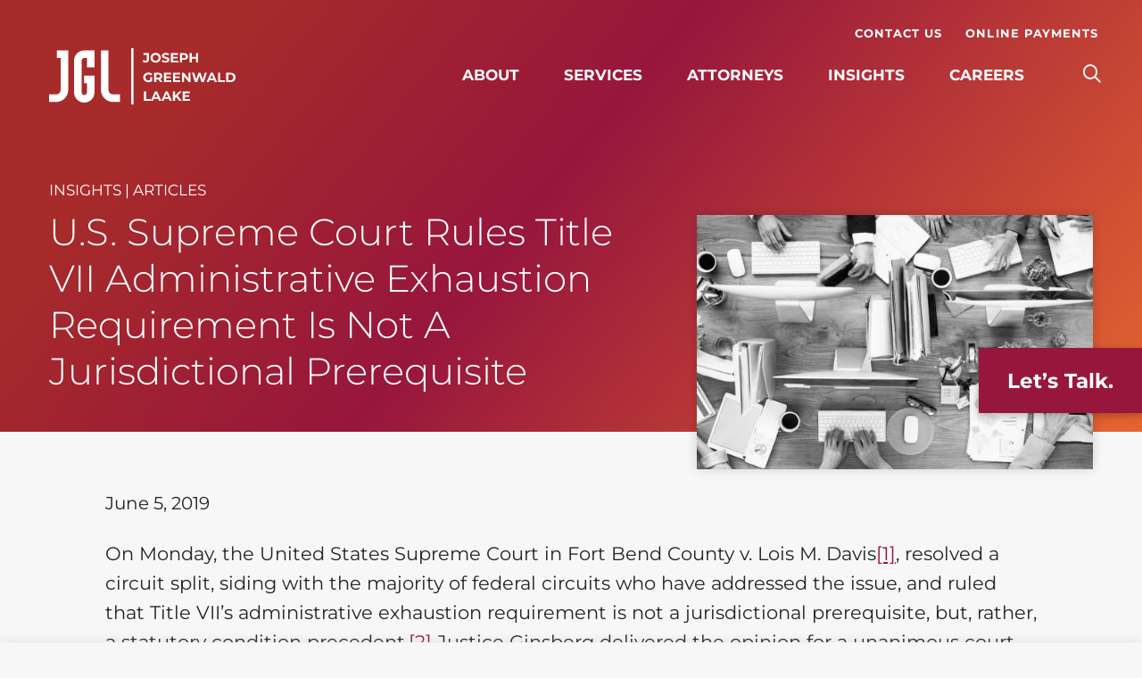

--- FILE ---
content_type: text/html; charset=UTF-8
request_url: https://www.jgllaw.com/articles/administrative-exhaustion-requirement-is-not-jurisdictional-prerequisite/
body_size: 50518
content:
<!DOCTYPE html>
<html lang="en-US">
<head><meta charset="UTF-8"><script>if(navigator.userAgent.match(/MSIE|Internet Explorer/i)||navigator.userAgent.match(/Trident\/7\..*?rv:11/i)){var href=document.location.href;if(!href.match(/[?&]nowprocket/)){if(href.indexOf("?")==-1){if(href.indexOf("#")==-1){document.location.href=href+"?nowprocket=1"}else{document.location.href=href.replace("#","?nowprocket=1#")}}else{if(href.indexOf("#")==-1){document.location.href=href+"&nowprocket=1"}else{document.location.href=href.replace("#","&nowprocket=1#")}}}}</script><script>(()=>{class RocketLazyLoadScripts{constructor(){this.v="2.0.4",this.userEvents=["keydown","keyup","mousedown","mouseup","mousemove","mouseover","mouseout","touchmove","touchstart","touchend","touchcancel","wheel","click","dblclick","input"],this.attributeEvents=["onblur","onclick","oncontextmenu","ondblclick","onfocus","onmousedown","onmouseenter","onmouseleave","onmousemove","onmouseout","onmouseover","onmouseup","onmousewheel","onscroll","onsubmit"]}async t(){this.i(),this.o(),/iP(ad|hone)/.test(navigator.userAgent)&&this.h(),this.u(),this.l(this),this.m(),this.k(this),this.p(this),this._(),await Promise.all([this.R(),this.L()]),this.lastBreath=Date.now(),this.S(this),this.P(),this.D(),this.O(),this.M(),await this.C(this.delayedScripts.normal),await this.C(this.delayedScripts.defer),await this.C(this.delayedScripts.async),await this.T(),await this.F(),await this.j(),await this.A(),window.dispatchEvent(new Event("rocket-allScriptsLoaded")),this.everythingLoaded=!0,this.lastTouchEnd&&await new Promise(t=>setTimeout(t,500-Date.now()+this.lastTouchEnd)),this.I(),this.H(),this.U(),this.W()}i(){this.CSPIssue=sessionStorage.getItem("rocketCSPIssue"),document.addEventListener("securitypolicyviolation",t=>{this.CSPIssue||"script-src-elem"!==t.violatedDirective||"data"!==t.blockedURI||(this.CSPIssue=!0,sessionStorage.setItem("rocketCSPIssue",!0))},{isRocket:!0})}o(){window.addEventListener("pageshow",t=>{this.persisted=t.persisted,this.realWindowLoadedFired=!0},{isRocket:!0}),window.addEventListener("pagehide",()=>{this.onFirstUserAction=null},{isRocket:!0})}h(){let t;function e(e){t=e}window.addEventListener("touchstart",e,{isRocket:!0}),window.addEventListener("touchend",function i(o){o.changedTouches[0]&&t.changedTouches[0]&&Math.abs(o.changedTouches[0].pageX-t.changedTouches[0].pageX)<10&&Math.abs(o.changedTouches[0].pageY-t.changedTouches[0].pageY)<10&&o.timeStamp-t.timeStamp<200&&(window.removeEventListener("touchstart",e,{isRocket:!0}),window.removeEventListener("touchend",i,{isRocket:!0}),"INPUT"===o.target.tagName&&"text"===o.target.type||(o.target.dispatchEvent(new TouchEvent("touchend",{target:o.target,bubbles:!0})),o.target.dispatchEvent(new MouseEvent("mouseover",{target:o.target,bubbles:!0})),o.target.dispatchEvent(new PointerEvent("click",{target:o.target,bubbles:!0,cancelable:!0,detail:1,clientX:o.changedTouches[0].clientX,clientY:o.changedTouches[0].clientY})),event.preventDefault()))},{isRocket:!0})}q(t){this.userActionTriggered||("mousemove"!==t.type||this.firstMousemoveIgnored?"keyup"===t.type||"mouseover"===t.type||"mouseout"===t.type||(this.userActionTriggered=!0,this.onFirstUserAction&&this.onFirstUserAction()):this.firstMousemoveIgnored=!0),"click"===t.type&&t.preventDefault(),t.stopPropagation(),t.stopImmediatePropagation(),"touchstart"===this.lastEvent&&"touchend"===t.type&&(this.lastTouchEnd=Date.now()),"click"===t.type&&(this.lastTouchEnd=0),this.lastEvent=t.type,t.composedPath&&t.composedPath()[0].getRootNode()instanceof ShadowRoot&&(t.rocketTarget=t.composedPath()[0]),this.savedUserEvents.push(t)}u(){this.savedUserEvents=[],this.userEventHandler=this.q.bind(this),this.userEvents.forEach(t=>window.addEventListener(t,this.userEventHandler,{passive:!1,isRocket:!0})),document.addEventListener("visibilitychange",this.userEventHandler,{isRocket:!0})}U(){this.userEvents.forEach(t=>window.removeEventListener(t,this.userEventHandler,{passive:!1,isRocket:!0})),document.removeEventListener("visibilitychange",this.userEventHandler,{isRocket:!0}),this.savedUserEvents.forEach(t=>{(t.rocketTarget||t.target).dispatchEvent(new window[t.constructor.name](t.type,t))})}m(){const t="return false",e=Array.from(this.attributeEvents,t=>"data-rocket-"+t),i="["+this.attributeEvents.join("],[")+"]",o="[data-rocket-"+this.attributeEvents.join("],[data-rocket-")+"]",s=(e,i,o)=>{o&&o!==t&&(e.setAttribute("data-rocket-"+i,o),e["rocket"+i]=new Function("event",o),e.setAttribute(i,t))};new MutationObserver(t=>{for(const n of t)"attributes"===n.type&&(n.attributeName.startsWith("data-rocket-")||this.everythingLoaded?n.attributeName.startsWith("data-rocket-")&&this.everythingLoaded&&this.N(n.target,n.attributeName.substring(12)):s(n.target,n.attributeName,n.target.getAttribute(n.attributeName))),"childList"===n.type&&n.addedNodes.forEach(t=>{if(t.nodeType===Node.ELEMENT_NODE)if(this.everythingLoaded)for(const i of[t,...t.querySelectorAll(o)])for(const t of i.getAttributeNames())e.includes(t)&&this.N(i,t.substring(12));else for(const e of[t,...t.querySelectorAll(i)])for(const t of e.getAttributeNames())this.attributeEvents.includes(t)&&s(e,t,e.getAttribute(t))})}).observe(document,{subtree:!0,childList:!0,attributeFilter:[...this.attributeEvents,...e]})}I(){this.attributeEvents.forEach(t=>{document.querySelectorAll("[data-rocket-"+t+"]").forEach(e=>{this.N(e,t)})})}N(t,e){const i=t.getAttribute("data-rocket-"+e);i&&(t.setAttribute(e,i),t.removeAttribute("data-rocket-"+e))}k(t){Object.defineProperty(HTMLElement.prototype,"onclick",{get(){return this.rocketonclick||null},set(e){this.rocketonclick=e,this.setAttribute(t.everythingLoaded?"onclick":"data-rocket-onclick","this.rocketonclick(event)")}})}S(t){function e(e,i){let o=e[i];e[i]=null,Object.defineProperty(e,i,{get:()=>o,set(s){t.everythingLoaded?o=s:e["rocket"+i]=o=s}})}e(document,"onreadystatechange"),e(window,"onload"),e(window,"onpageshow");try{Object.defineProperty(document,"readyState",{get:()=>t.rocketReadyState,set(e){t.rocketReadyState=e},configurable:!0}),document.readyState="loading"}catch(t){console.log("WPRocket DJE readyState conflict, bypassing")}}l(t){this.originalAddEventListener=EventTarget.prototype.addEventListener,this.originalRemoveEventListener=EventTarget.prototype.removeEventListener,this.savedEventListeners=[],EventTarget.prototype.addEventListener=function(e,i,o){o&&o.isRocket||!t.B(e,this)&&!t.userEvents.includes(e)||t.B(e,this)&&!t.userActionTriggered||e.startsWith("rocket-")||t.everythingLoaded?t.originalAddEventListener.call(this,e,i,o):(t.savedEventListeners.push({target:this,remove:!1,type:e,func:i,options:o}),"mouseenter"!==e&&"mouseleave"!==e||t.originalAddEventListener.call(this,e,t.savedUserEvents.push,o))},EventTarget.prototype.removeEventListener=function(e,i,o){o&&o.isRocket||!t.B(e,this)&&!t.userEvents.includes(e)||t.B(e,this)&&!t.userActionTriggered||e.startsWith("rocket-")||t.everythingLoaded?t.originalRemoveEventListener.call(this,e,i,o):t.savedEventListeners.push({target:this,remove:!0,type:e,func:i,options:o})}}J(t,e){this.savedEventListeners=this.savedEventListeners.filter(i=>{let o=i.type,s=i.target||window;return e!==o||t!==s||(this.B(o,s)&&(i.type="rocket-"+o),this.$(i),!1)})}H(){EventTarget.prototype.addEventListener=this.originalAddEventListener,EventTarget.prototype.removeEventListener=this.originalRemoveEventListener,this.savedEventListeners.forEach(t=>this.$(t))}$(t){t.remove?this.originalRemoveEventListener.call(t.target,t.type,t.func,t.options):this.originalAddEventListener.call(t.target,t.type,t.func,t.options)}p(t){let e;function i(e){return t.everythingLoaded?e:e.split(" ").map(t=>"load"===t||t.startsWith("load.")?"rocket-jquery-load":t).join(" ")}function o(o){function s(e){const s=o.fn[e];o.fn[e]=o.fn.init.prototype[e]=function(){return this[0]===window&&t.userActionTriggered&&("string"==typeof arguments[0]||arguments[0]instanceof String?arguments[0]=i(arguments[0]):"object"==typeof arguments[0]&&Object.keys(arguments[0]).forEach(t=>{const e=arguments[0][t];delete arguments[0][t],arguments[0][i(t)]=e})),s.apply(this,arguments),this}}if(o&&o.fn&&!t.allJQueries.includes(o)){const e={DOMContentLoaded:[],"rocket-DOMContentLoaded":[]};for(const t in e)document.addEventListener(t,()=>{e[t].forEach(t=>t())},{isRocket:!0});o.fn.ready=o.fn.init.prototype.ready=function(i){function s(){parseInt(o.fn.jquery)>2?setTimeout(()=>i.bind(document)(o)):i.bind(document)(o)}return"function"==typeof i&&(t.realDomReadyFired?!t.userActionTriggered||t.fauxDomReadyFired?s():e["rocket-DOMContentLoaded"].push(s):e.DOMContentLoaded.push(s)),o([])},s("on"),s("one"),s("off"),t.allJQueries.push(o)}e=o}t.allJQueries=[],o(window.jQuery),Object.defineProperty(window,"jQuery",{get:()=>e,set(t){o(t)}})}P(){const t=new Map;document.write=document.writeln=function(e){const i=document.currentScript,o=document.createRange(),s=i.parentElement;let n=t.get(i);void 0===n&&(n=i.nextSibling,t.set(i,n));const c=document.createDocumentFragment();o.setStart(c,0),c.appendChild(o.createContextualFragment(e)),s.insertBefore(c,n)}}async R(){return new Promise(t=>{this.userActionTriggered?t():this.onFirstUserAction=t})}async L(){return new Promise(t=>{document.addEventListener("DOMContentLoaded",()=>{this.realDomReadyFired=!0,t()},{isRocket:!0})})}async j(){return this.realWindowLoadedFired?Promise.resolve():new Promise(t=>{window.addEventListener("load",t,{isRocket:!0})})}M(){this.pendingScripts=[];this.scriptsMutationObserver=new MutationObserver(t=>{for(const e of t)e.addedNodes.forEach(t=>{"SCRIPT"!==t.tagName||t.noModule||t.isWPRocket||this.pendingScripts.push({script:t,promise:new Promise(e=>{const i=()=>{const i=this.pendingScripts.findIndex(e=>e.script===t);i>=0&&this.pendingScripts.splice(i,1),e()};t.addEventListener("load",i,{isRocket:!0}),t.addEventListener("error",i,{isRocket:!0}),setTimeout(i,1e3)})})})}),this.scriptsMutationObserver.observe(document,{childList:!0,subtree:!0})}async F(){await this.X(),this.pendingScripts.length?(await this.pendingScripts[0].promise,await this.F()):this.scriptsMutationObserver.disconnect()}D(){this.delayedScripts={normal:[],async:[],defer:[]},document.querySelectorAll("script[type$=rocketlazyloadscript]").forEach(t=>{t.hasAttribute("data-rocket-src")?t.hasAttribute("async")&&!1!==t.async?this.delayedScripts.async.push(t):t.hasAttribute("defer")&&!1!==t.defer||"module"===t.getAttribute("data-rocket-type")?this.delayedScripts.defer.push(t):this.delayedScripts.normal.push(t):this.delayedScripts.normal.push(t)})}async _(){await this.L();let t=[];document.querySelectorAll("script[type$=rocketlazyloadscript][data-rocket-src]").forEach(e=>{let i=e.getAttribute("data-rocket-src");if(i&&!i.startsWith("data:")){i.startsWith("//")&&(i=location.protocol+i);try{const o=new URL(i).origin;o!==location.origin&&t.push({src:o,crossOrigin:e.crossOrigin||"module"===e.getAttribute("data-rocket-type")})}catch(t){}}}),t=[...new Map(t.map(t=>[JSON.stringify(t),t])).values()],this.Y(t,"preconnect")}async G(t){if(await this.K(),!0!==t.noModule||!("noModule"in HTMLScriptElement.prototype))return new Promise(e=>{let i;function o(){(i||t).setAttribute("data-rocket-status","executed"),e()}try{if(navigator.userAgent.includes("Firefox/")||""===navigator.vendor||this.CSPIssue)i=document.createElement("script"),[...t.attributes].forEach(t=>{let e=t.nodeName;"type"!==e&&("data-rocket-type"===e&&(e="type"),"data-rocket-src"===e&&(e="src"),i.setAttribute(e,t.nodeValue))}),t.text&&(i.text=t.text),t.nonce&&(i.nonce=t.nonce),i.hasAttribute("src")?(i.addEventListener("load",o,{isRocket:!0}),i.addEventListener("error",()=>{i.setAttribute("data-rocket-status","failed-network"),e()},{isRocket:!0}),setTimeout(()=>{i.isConnected||e()},1)):(i.text=t.text,o()),i.isWPRocket=!0,t.parentNode.replaceChild(i,t);else{const i=t.getAttribute("data-rocket-type"),s=t.getAttribute("data-rocket-src");i?(t.type=i,t.removeAttribute("data-rocket-type")):t.removeAttribute("type"),t.addEventListener("load",o,{isRocket:!0}),t.addEventListener("error",i=>{this.CSPIssue&&i.target.src.startsWith("data:")?(console.log("WPRocket: CSP fallback activated"),t.removeAttribute("src"),this.G(t).then(e)):(t.setAttribute("data-rocket-status","failed-network"),e())},{isRocket:!0}),s?(t.fetchPriority="high",t.removeAttribute("data-rocket-src"),t.src=s):t.src="data:text/javascript;base64,"+window.btoa(unescape(encodeURIComponent(t.text)))}}catch(i){t.setAttribute("data-rocket-status","failed-transform"),e()}});t.setAttribute("data-rocket-status","skipped")}async C(t){const e=t.shift();return e?(e.isConnected&&await this.G(e),this.C(t)):Promise.resolve()}O(){this.Y([...this.delayedScripts.normal,...this.delayedScripts.defer,...this.delayedScripts.async],"preload")}Y(t,e){this.trash=this.trash||[];let i=!0;var o=document.createDocumentFragment();t.forEach(t=>{const s=t.getAttribute&&t.getAttribute("data-rocket-src")||t.src;if(s&&!s.startsWith("data:")){const n=document.createElement("link");n.href=s,n.rel=e,"preconnect"!==e&&(n.as="script",n.fetchPriority=i?"high":"low"),t.getAttribute&&"module"===t.getAttribute("data-rocket-type")&&(n.crossOrigin=!0),t.crossOrigin&&(n.crossOrigin=t.crossOrigin),t.integrity&&(n.integrity=t.integrity),t.nonce&&(n.nonce=t.nonce),o.appendChild(n),this.trash.push(n),i=!1}}),document.head.appendChild(o)}W(){this.trash.forEach(t=>t.remove())}async T(){try{document.readyState="interactive"}catch(t){}this.fauxDomReadyFired=!0;try{await this.K(),this.J(document,"readystatechange"),document.dispatchEvent(new Event("rocket-readystatechange")),await this.K(),document.rocketonreadystatechange&&document.rocketonreadystatechange(),await this.K(),this.J(document,"DOMContentLoaded"),document.dispatchEvent(new Event("rocket-DOMContentLoaded")),await this.K(),this.J(window,"DOMContentLoaded"),window.dispatchEvent(new Event("rocket-DOMContentLoaded"))}catch(t){console.error(t)}}async A(){try{document.readyState="complete"}catch(t){}try{await this.K(),this.J(document,"readystatechange"),document.dispatchEvent(new Event("rocket-readystatechange")),await this.K(),document.rocketonreadystatechange&&document.rocketonreadystatechange(),await this.K(),this.J(window,"load"),window.dispatchEvent(new Event("rocket-load")),await this.K(),window.rocketonload&&window.rocketonload(),await this.K(),this.allJQueries.forEach(t=>t(window).trigger("rocket-jquery-load")),await this.K(),this.J(window,"pageshow");const t=new Event("rocket-pageshow");t.persisted=this.persisted,window.dispatchEvent(t),await this.K(),window.rocketonpageshow&&window.rocketonpageshow({persisted:this.persisted})}catch(t){console.error(t)}}async K(){Date.now()-this.lastBreath>45&&(await this.X(),this.lastBreath=Date.now())}async X(){return document.hidden?new Promise(t=>setTimeout(t)):new Promise(t=>requestAnimationFrame(t))}B(t,e){return e===document&&"readystatechange"===t||(e===document&&"DOMContentLoaded"===t||(e===window&&"DOMContentLoaded"===t||(e===window&&"load"===t||e===window&&"pageshow"===t)))}static run(){(new RocketLazyLoadScripts).t()}}RocketLazyLoadScripts.run()})();</script>
	
	<meta name="viewport" content="width=device-width, initial-scale=1, shrink-to-fit=no">
	<link rel="profile" href="http://gmpg.org/xfn/11">
	
	<link rel="preconnect" href="https://fonts.gstatic.com" crossorigin>
	
	<meta name='robots' content='index, follow, max-image-preview:large, max-snippet:-1, max-video-preview:-1' />

	<!-- This site is optimized with the Yoast SEO plugin v26.8 - https://yoast.com/product/yoast-seo-wordpress/ -->
	<title>U.S. Supreme Court Rules Title VII Administrative Exhaustion Requirement Is Not A Jurisdictional Prerequisite - JGL Law</title>
<link data-rocket-preload as="style" href="https://fonts.googleapis.com/css2?family=Montserrat:ital,wght@0,100..900;1,100..900&#038;display=swap" rel="preload">
<link href="https://fonts.googleapis.com/css2?family=Montserrat:ital,wght@0,100..900;1,100..900&#038;display=swap" media="print" onload="this.media=&#039;all&#039;" rel="stylesheet">
<style id="wpr-usedcss">@font-face{font-family:Montserrat;font-style:italic;font-weight:100 900;font-display:swap;src:url(https://fonts.gstatic.com/s/montserrat/v30/JTUQjIg1_i6t8kCHKm459WxRyS7m.woff2) format('woff2');unicode-range:U+0000-00FF,U+0131,U+0152-0153,U+02BB-02BC,U+02C6,U+02DA,U+02DC,U+0304,U+0308,U+0329,U+2000-206F,U+20AC,U+2122,U+2191,U+2193,U+2212,U+2215,U+FEFF,U+FFFD}@font-face{font-family:Montserrat;font-style:normal;font-weight:100 900;font-display:swap;src:url(https://fonts.gstatic.com/s/montserrat/v30/JTUSjIg1_i6t8kCHKm459Wlhyw.woff2) format('woff2');unicode-range:U+0000-00FF,U+0131,U+0152-0153,U+02BB-02BC,U+02C6,U+02DA,U+02DC,U+0304,U+0308,U+0329,U+2000-206F,U+20AC,U+2122,U+2191,U+2193,U+2212,U+2215,U+FEFF,U+FFFD}img:is([sizes=auto i],[sizes^="auto," i]){contain-intrinsic-size:3000px 1500px}:where(.wp-block-button__link){border-radius:9999px;box-shadow:none;padding:calc(.667em + 2px) calc(1.333em + 2px);text-decoration:none}:root :where(.wp-block-button .wp-block-button__link.is-style-outline),:root :where(.wp-block-button.is-style-outline>.wp-block-button__link){border:2px solid;padding:.667em 1.333em}:root :where(.wp-block-button .wp-block-button__link.is-style-outline:not(.has-text-color)),:root :where(.wp-block-button.is-style-outline>.wp-block-button__link:not(.has-text-color)){color:currentColor}:root :where(.wp-block-button .wp-block-button__link.is-style-outline:not(.has-background)),:root :where(.wp-block-button.is-style-outline>.wp-block-button__link:not(.has-background)){background-color:initial;background-image:none}:where(.wp-block-calendar table:not(.has-background) th){background:#ddd}:where(.wp-block-columns){margin-bottom:1.75em}:where(.wp-block-columns.has-background){padding:1.25em 2.375em}:where(.wp-block-post-comments input[type=submit]){border:none}:where(.wp-block-cover-image:not(.has-text-color)),:where(.wp-block-cover:not(.has-text-color)){color:#fff}:where(.wp-block-cover-image.is-light:not(.has-text-color)),:where(.wp-block-cover.is-light:not(.has-text-color)){color:#000}:root :where(.wp-block-cover h1:not(.has-text-color)),:root :where(.wp-block-cover h2:not(.has-text-color)),:root :where(.wp-block-cover h3:not(.has-text-color)),:root :where(.wp-block-cover h4:not(.has-text-color)),:root :where(.wp-block-cover h5:not(.has-text-color)),:root :where(.wp-block-cover h6:not(.has-text-color)),:root :where(.wp-block-cover p:not(.has-text-color)){color:inherit}:where(.wp-block-file){margin-bottom:1.5em}:where(.wp-block-file__button){border-radius:2em;display:inline-block;padding:.5em 1em}:where(.wp-block-file__button):is(a):active,:where(.wp-block-file__button):is(a):focus,:where(.wp-block-file__button):is(a):hover,:where(.wp-block-file__button):is(a):visited{box-shadow:none;color:#fff;opacity:.85;text-decoration:none}:where(.wp-block-group.wp-block-group-is-layout-constrained){position:relative}:root :where(.wp-block-image.is-style-rounded img,.wp-block-image .is-style-rounded img){border-radius:9999px}:where(.wp-block-latest-comments:not([style*=line-height] .wp-block-latest-comments__comment)){line-height:1.1}:where(.wp-block-latest-comments:not([style*=line-height] .wp-block-latest-comments__comment-excerpt p)){line-height:1.8}:root :where(.wp-block-latest-posts.is-grid){padding:0}:root :where(.wp-block-latest-posts.wp-block-latest-posts__list){padding-left:0}ul{box-sizing:border-box}:root :where(.wp-block-list.has-background){padding:1.25em 2.375em}:where(.wp-block-navigation.has-background .wp-block-navigation-item a:not(.wp-element-button)),:where(.wp-block-navigation.has-background .wp-block-navigation-submenu a:not(.wp-element-button)){padding:.5em 1em}:where(.wp-block-navigation .wp-block-navigation__submenu-container .wp-block-navigation-item a:not(.wp-element-button)),:where(.wp-block-navigation .wp-block-navigation__submenu-container .wp-block-navigation-submenu a:not(.wp-element-button)),:where(.wp-block-navigation .wp-block-navigation__submenu-container .wp-block-navigation-submenu button.wp-block-navigation-item__content),:where(.wp-block-navigation .wp-block-navigation__submenu-container .wp-block-pages-list__item button.wp-block-navigation-item__content){padding:.5em 1em}:root :where(p.has-background){padding:1.25em 2.375em}:where(p.has-text-color:not(.has-link-color)) a{color:inherit}:where(.wp-block-post-comments-form) input:not([type=submit]),:where(.wp-block-post-comments-form) textarea{border:1px solid #949494;font-family:inherit;font-size:1em}:where(.wp-block-post-comments-form) input:where(:not([type=submit]):not([type=checkbox])),:where(.wp-block-post-comments-form) textarea{padding:calc(.667em + 2px)}:where(.wp-block-post-excerpt){box-sizing:border-box;margin-bottom:var(--wp--style--block-gap);margin-top:var(--wp--style--block-gap)}:where(.wp-block-preformatted.has-background){padding:1.25em 2.375em}:where(.wp-block-search__button){border:1px solid #ccc;padding:6px 10px}:where(.wp-block-search__input){font-family:inherit;font-size:inherit;font-style:inherit;font-weight:inherit;letter-spacing:inherit;line-height:inherit;text-transform:inherit}:where(.wp-block-search__button-inside .wp-block-search__inside-wrapper){border:1px solid #949494;box-sizing:border-box;padding:4px}:where(.wp-block-search__button-inside .wp-block-search__inside-wrapper) .wp-block-search__input{border:none;border-radius:0;padding:0 4px}:where(.wp-block-search__button-inside .wp-block-search__inside-wrapper) .wp-block-search__input:focus{outline:0}:where(.wp-block-search__button-inside .wp-block-search__inside-wrapper) :where(.wp-block-search__button){padding:4px 8px}:root :where(.wp-block-separator.is-style-dots){height:auto;line-height:1;text-align:center}:root :where(.wp-block-separator.is-style-dots):before{color:currentColor;content:"···";font-family:serif;font-size:1.5em;letter-spacing:2em;padding-left:2em}:root :where(.wp-block-site-logo.is-style-rounded){border-radius:9999px}:where(.wp-block-social-links:not(.is-style-logos-only)) .wp-social-link{background-color:#f0f0f0;color:#444}:where(.wp-block-social-links:not(.is-style-logos-only)) .wp-social-link-amazon{background-color:#f90;color:#fff}:where(.wp-block-social-links:not(.is-style-logos-only)) .wp-social-link-bandcamp{background-color:#1ea0c3;color:#fff}:where(.wp-block-social-links:not(.is-style-logos-only)) .wp-social-link-behance{background-color:#0757fe;color:#fff}:where(.wp-block-social-links:not(.is-style-logos-only)) .wp-social-link-bluesky{background-color:#0a7aff;color:#fff}:where(.wp-block-social-links:not(.is-style-logos-only)) .wp-social-link-codepen{background-color:#1e1f26;color:#fff}:where(.wp-block-social-links:not(.is-style-logos-only)) .wp-social-link-deviantart{background-color:#02e49b;color:#fff}:where(.wp-block-social-links:not(.is-style-logos-only)) .wp-social-link-discord{background-color:#5865f2;color:#fff}:where(.wp-block-social-links:not(.is-style-logos-only)) .wp-social-link-dribbble{background-color:#e94c89;color:#fff}:where(.wp-block-social-links:not(.is-style-logos-only)) .wp-social-link-dropbox{background-color:#4280ff;color:#fff}:where(.wp-block-social-links:not(.is-style-logos-only)) .wp-social-link-etsy{background-color:#f45800;color:#fff}:where(.wp-block-social-links:not(.is-style-logos-only)) .wp-social-link-facebook{background-color:#0866ff;color:#fff}:where(.wp-block-social-links:not(.is-style-logos-only)) .wp-social-link-fivehundredpx{background-color:#000;color:#fff}:where(.wp-block-social-links:not(.is-style-logos-only)) .wp-social-link-flickr{background-color:#0461dd;color:#fff}:where(.wp-block-social-links:not(.is-style-logos-only)) .wp-social-link-foursquare{background-color:#e65678;color:#fff}:where(.wp-block-social-links:not(.is-style-logos-only)) .wp-social-link-github{background-color:#24292d;color:#fff}:where(.wp-block-social-links:not(.is-style-logos-only)) .wp-social-link-goodreads{background-color:#eceadd;color:#382110}:where(.wp-block-social-links:not(.is-style-logos-only)) .wp-social-link-google{background-color:#ea4434;color:#fff}:where(.wp-block-social-links:not(.is-style-logos-only)) .wp-social-link-gravatar{background-color:#1d4fc4;color:#fff}:where(.wp-block-social-links:not(.is-style-logos-only)) .wp-social-link-instagram{background-color:#f00075;color:#fff}:where(.wp-block-social-links:not(.is-style-logos-only)) .wp-social-link-lastfm{background-color:#e21b24;color:#fff}:where(.wp-block-social-links:not(.is-style-logos-only)) .wp-social-link-linkedin{background-color:#0d66c2;color:#fff}:where(.wp-block-social-links:not(.is-style-logos-only)) .wp-social-link-mastodon{background-color:#3288d4;color:#fff}:where(.wp-block-social-links:not(.is-style-logos-only)) .wp-social-link-medium{background-color:#000;color:#fff}:where(.wp-block-social-links:not(.is-style-logos-only)) .wp-social-link-meetup{background-color:#f6405f;color:#fff}:where(.wp-block-social-links:not(.is-style-logos-only)) .wp-social-link-patreon{background-color:#000;color:#fff}:where(.wp-block-social-links:not(.is-style-logos-only)) .wp-social-link-pinterest{background-color:#e60122;color:#fff}:where(.wp-block-social-links:not(.is-style-logos-only)) .wp-social-link-pocket{background-color:#ef4155;color:#fff}:where(.wp-block-social-links:not(.is-style-logos-only)) .wp-social-link-reddit{background-color:#ff4500;color:#fff}:where(.wp-block-social-links:not(.is-style-logos-only)) .wp-social-link-skype{background-color:#0478d7;color:#fff}:where(.wp-block-social-links:not(.is-style-logos-only)) .wp-social-link-snapchat{background-color:#fefc00;color:#fff;stroke:#000}:where(.wp-block-social-links:not(.is-style-logos-only)) .wp-social-link-soundcloud{background-color:#ff5600;color:#fff}:where(.wp-block-social-links:not(.is-style-logos-only)) .wp-social-link-spotify{background-color:#1bd760;color:#fff}:where(.wp-block-social-links:not(.is-style-logos-only)) .wp-social-link-telegram{background-color:#2aabee;color:#fff}:where(.wp-block-social-links:not(.is-style-logos-only)) .wp-social-link-threads{background-color:#000;color:#fff}:where(.wp-block-social-links:not(.is-style-logos-only)) .wp-social-link-tiktok{background-color:#000;color:#fff}:where(.wp-block-social-links:not(.is-style-logos-only)) .wp-social-link-tumblr{background-color:#011835;color:#fff}:where(.wp-block-social-links:not(.is-style-logos-only)) .wp-social-link-twitch{background-color:#6440a4;color:#fff}:where(.wp-block-social-links:not(.is-style-logos-only)) .wp-social-link-twitter{background-color:#1da1f2;color:#fff}:where(.wp-block-social-links:not(.is-style-logos-only)) .wp-social-link-vimeo{background-color:#1eb7ea;color:#fff}:where(.wp-block-social-links:not(.is-style-logos-only)) .wp-social-link-vk{background-color:#4680c2;color:#fff}:where(.wp-block-social-links:not(.is-style-logos-only)) .wp-social-link-wordpress{background-color:#3499cd;color:#fff}:where(.wp-block-social-links:not(.is-style-logos-only)) .wp-social-link-whatsapp{background-color:#25d366;color:#fff}:where(.wp-block-social-links:not(.is-style-logos-only)) .wp-social-link-x{background-color:#000;color:#fff}:where(.wp-block-social-links:not(.is-style-logos-only)) .wp-social-link-yelp{background-color:#d32422;color:#fff}:where(.wp-block-social-links:not(.is-style-logos-only)) .wp-social-link-youtube{background-color:red;color:#fff}:where(.wp-block-social-links.is-style-logos-only) .wp-social-link{background:0 0}:where(.wp-block-social-links.is-style-logos-only) .wp-social-link svg{height:1.25em;width:1.25em}:where(.wp-block-social-links.is-style-logos-only) .wp-social-link-amazon{color:#f90}:where(.wp-block-social-links.is-style-logos-only) .wp-social-link-bandcamp{color:#1ea0c3}:where(.wp-block-social-links.is-style-logos-only) .wp-social-link-behance{color:#0757fe}:where(.wp-block-social-links.is-style-logos-only) .wp-social-link-bluesky{color:#0a7aff}:where(.wp-block-social-links.is-style-logos-only) .wp-social-link-codepen{color:#1e1f26}:where(.wp-block-social-links.is-style-logos-only) .wp-social-link-deviantart{color:#02e49b}:where(.wp-block-social-links.is-style-logos-only) .wp-social-link-discord{color:#5865f2}:where(.wp-block-social-links.is-style-logos-only) .wp-social-link-dribbble{color:#e94c89}:where(.wp-block-social-links.is-style-logos-only) .wp-social-link-dropbox{color:#4280ff}:where(.wp-block-social-links.is-style-logos-only) .wp-social-link-etsy{color:#f45800}:where(.wp-block-social-links.is-style-logos-only) .wp-social-link-facebook{color:#0866ff}:where(.wp-block-social-links.is-style-logos-only) .wp-social-link-fivehundredpx{color:#000}:where(.wp-block-social-links.is-style-logos-only) .wp-social-link-flickr{color:#0461dd}:where(.wp-block-social-links.is-style-logos-only) .wp-social-link-foursquare{color:#e65678}:where(.wp-block-social-links.is-style-logos-only) .wp-social-link-github{color:#24292d}:where(.wp-block-social-links.is-style-logos-only) .wp-social-link-goodreads{color:#382110}:where(.wp-block-social-links.is-style-logos-only) .wp-social-link-google{color:#ea4434}:where(.wp-block-social-links.is-style-logos-only) .wp-social-link-gravatar{color:#1d4fc4}:where(.wp-block-social-links.is-style-logos-only) .wp-social-link-instagram{color:#f00075}:where(.wp-block-social-links.is-style-logos-only) .wp-social-link-lastfm{color:#e21b24}:where(.wp-block-social-links.is-style-logos-only) .wp-social-link-linkedin{color:#0d66c2}:where(.wp-block-social-links.is-style-logos-only) .wp-social-link-mastodon{color:#3288d4}:where(.wp-block-social-links.is-style-logos-only) .wp-social-link-medium{color:#000}:where(.wp-block-social-links.is-style-logos-only) .wp-social-link-meetup{color:#f6405f}:where(.wp-block-social-links.is-style-logos-only) .wp-social-link-patreon{color:#000}:where(.wp-block-social-links.is-style-logos-only) .wp-social-link-pinterest{color:#e60122}:where(.wp-block-social-links.is-style-logos-only) .wp-social-link-pocket{color:#ef4155}:where(.wp-block-social-links.is-style-logos-only) .wp-social-link-reddit{color:#ff4500}:where(.wp-block-social-links.is-style-logos-only) .wp-social-link-skype{color:#0478d7}:where(.wp-block-social-links.is-style-logos-only) .wp-social-link-snapchat{color:#fff;stroke:#000}:where(.wp-block-social-links.is-style-logos-only) .wp-social-link-soundcloud{color:#ff5600}:where(.wp-block-social-links.is-style-logos-only) .wp-social-link-spotify{color:#1bd760}:where(.wp-block-social-links.is-style-logos-only) .wp-social-link-telegram{color:#2aabee}:where(.wp-block-social-links.is-style-logos-only) .wp-social-link-threads{color:#000}:where(.wp-block-social-links.is-style-logos-only) .wp-social-link-tiktok{color:#000}:where(.wp-block-social-links.is-style-logos-only) .wp-social-link-tumblr{color:#011835}:where(.wp-block-social-links.is-style-logos-only) .wp-social-link-twitch{color:#6440a4}:where(.wp-block-social-links.is-style-logos-only) .wp-social-link-twitter{color:#1da1f2}:where(.wp-block-social-links.is-style-logos-only) .wp-social-link-vimeo{color:#1eb7ea}:where(.wp-block-social-links.is-style-logos-only) .wp-social-link-vk{color:#4680c2}:where(.wp-block-social-links.is-style-logos-only) .wp-social-link-whatsapp{color:#25d366}:where(.wp-block-social-links.is-style-logos-only) .wp-social-link-wordpress{color:#3499cd}:where(.wp-block-social-links.is-style-logos-only) .wp-social-link-x{color:#000}:where(.wp-block-social-links.is-style-logos-only) .wp-social-link-yelp{color:#d32422}:where(.wp-block-social-links.is-style-logos-only) .wp-social-link-youtube{color:red}:root :where(.wp-block-social-links .wp-social-link a){padding:.25em}:root :where(.wp-block-social-links.is-style-logos-only .wp-social-link a){padding:0}:root :where(.wp-block-social-links.is-style-pill-shape .wp-social-link a){padding-left:.6666666667em;padding-right:.6666666667em}:root :where(.wp-block-tag-cloud.is-style-outline){display:flex;flex-wrap:wrap;gap:1ch}:root :where(.wp-block-tag-cloud.is-style-outline a){border:1px solid;font-size:unset!important;margin-right:0;padding:1ch 2ch;text-decoration:none!important}:root :where(.wp-block-table-of-contents){box-sizing:border-box}:where(.wp-block-term-description){box-sizing:border-box;margin-bottom:var(--wp--style--block-gap);margin-top:var(--wp--style--block-gap)}:where(pre.wp-block-verse){font-family:inherit}:root{--wp--preset--font-size--normal:16px;--wp--preset--font-size--huge:42px}.screen-reader-text{border:0;clip-path:inset(50%);height:1px;margin:-1px;overflow:hidden;padding:0;position:absolute;width:1px;word-wrap:normal!important}.screen-reader-text:focus{background-color:#ddd;clip-path:none;color:#444;display:block;font-size:1em;height:auto;left:5px;line-height:normal;padding:15px 23px 14px;text-decoration:none;top:5px;width:auto;z-index:100000}html :where(.has-border-color){border-style:solid}html :where([style*=border-top-color]){border-top-style:solid}html :where([style*=border-right-color]){border-right-style:solid}html :where([style*=border-bottom-color]){border-bottom-style:solid}html :where([style*=border-left-color]){border-left-style:solid}html :where([style*=border-width]){border-style:solid}html :where([style*=border-top-width]){border-top-style:solid}html :where([style*=border-right-width]){border-right-style:solid}html :where([style*=border-bottom-width]){border-bottom-style:solid}html :where([style*=border-left-width]){border-left-style:solid}html :where(img[class*=wp-image-]){height:auto;max-width:100%}:where(figure){margin:0 0 1em}html :where(.is-position-sticky){--wp-admin--admin-bar--position-offset:var(--wp-admin--admin-bar--height,0px)}@media screen and (max-width:600px){html :where(.is-position-sticky){--wp-admin--admin-bar--position-offset:0px}}:root{--wp--preset--aspect-ratio--square:1;--wp--preset--aspect-ratio--4-3:4/3;--wp--preset--aspect-ratio--3-4:3/4;--wp--preset--aspect-ratio--3-2:3/2;--wp--preset--aspect-ratio--2-3:2/3;--wp--preset--aspect-ratio--16-9:16/9;--wp--preset--aspect-ratio--9-16:9/16;--wp--preset--color--black:#000000;--wp--preset--color--cyan-bluish-gray:#abb8c3;--wp--preset--color--white:#ffffff;--wp--preset--color--pale-pink:#f78da7;--wp--preset--color--vivid-red:#cf2e2e;--wp--preset--color--luminous-vivid-orange:#ff6900;--wp--preset--color--luminous-vivid-amber:#fcb900;--wp--preset--color--light-green-cyan:#7bdcb5;--wp--preset--color--vivid-green-cyan:#00d084;--wp--preset--color--pale-cyan-blue:#8ed1fc;--wp--preset--color--vivid-cyan-blue:#0693e3;--wp--preset--color--vivid-purple:#9b51e0;--wp--preset--gradient--vivid-cyan-blue-to-vivid-purple:linear-gradient(135deg,rgba(6, 147, 227, 1) 0%,rgb(155, 81, 224) 100%);--wp--preset--gradient--light-green-cyan-to-vivid-green-cyan:linear-gradient(135deg,rgb(122, 220, 180) 0%,rgb(0, 208, 130) 100%);--wp--preset--gradient--luminous-vivid-amber-to-luminous-vivid-orange:linear-gradient(135deg,rgba(252, 185, 0, 1) 0%,rgba(255, 105, 0, 1) 100%);--wp--preset--gradient--luminous-vivid-orange-to-vivid-red:linear-gradient(135deg,rgba(255, 105, 0, 1) 0%,rgb(207, 46, 46) 100%);--wp--preset--gradient--very-light-gray-to-cyan-bluish-gray:linear-gradient(135deg,rgb(238, 238, 238) 0%,rgb(169, 184, 195) 100%);--wp--preset--gradient--cool-to-warm-spectrum:linear-gradient(135deg,rgb(74, 234, 220) 0%,rgb(151, 120, 209) 20%,rgb(207, 42, 186) 40%,rgb(238, 44, 130) 60%,rgb(251, 105, 98) 80%,rgb(254, 248, 76) 100%);--wp--preset--gradient--blush-light-purple:linear-gradient(135deg,rgb(255, 206, 236) 0%,rgb(152, 150, 240) 100%);--wp--preset--gradient--blush-bordeaux:linear-gradient(135deg,rgb(254, 205, 165) 0%,rgb(254, 45, 45) 50%,rgb(107, 0, 62) 100%);--wp--preset--gradient--luminous-dusk:linear-gradient(135deg,rgb(255, 203, 112) 0%,rgb(199, 81, 192) 50%,rgb(65, 88, 208) 100%);--wp--preset--gradient--pale-ocean:linear-gradient(135deg,rgb(255, 245, 203) 0%,rgb(182, 227, 212) 50%,rgb(51, 167, 181) 100%);--wp--preset--gradient--electric-grass:linear-gradient(135deg,rgb(202, 248, 128) 0%,rgb(113, 206, 126) 100%);--wp--preset--gradient--midnight:linear-gradient(135deg,rgb(2, 3, 129) 0%,rgb(40, 116, 252) 100%);--wp--preset--font-size--small:13px;--wp--preset--font-size--medium:20px;--wp--preset--font-size--large:36px;--wp--preset--font-size--x-large:42px;--wp--preset--spacing--20:0.44rem;--wp--preset--spacing--30:0.67rem;--wp--preset--spacing--40:1rem;--wp--preset--spacing--50:1.5rem;--wp--preset--spacing--60:2.25rem;--wp--preset--spacing--70:3.38rem;--wp--preset--spacing--80:5.06rem;--wp--preset--shadow--natural:6px 6px 9px rgba(0, 0, 0, .2);--wp--preset--shadow--deep:12px 12px 50px rgba(0, 0, 0, .4);--wp--preset--shadow--sharp:6px 6px 0px rgba(0, 0, 0, .2);--wp--preset--shadow--outlined:6px 6px 0px -3px rgba(255, 255, 255, 1),6px 6px rgba(0, 0, 0, 1);--wp--preset--shadow--crisp:6px 6px 0px rgba(0, 0, 0, 1)}:where(.is-layout-flex){gap:.5em}:where(.is-layout-grid){gap:.5em}:where(.wp-block-post-template.is-layout-flex){gap:1.25em}:where(.wp-block-post-template.is-layout-grid){gap:1.25em}:where(.wp-block-columns.is-layout-flex){gap:2em}:where(.wp-block-columns.is-layout-grid){gap:2em}:root :where(.wp-block-pullquote){font-size:1.5em;line-height:1.6}.fa-brands,.fa-classic,.fab,.far,.fas{-moz-osx-font-smoothing:grayscale;-webkit-font-smoothing:antialiased;display:var(--fa-display,inline-block);font-style:normal;font-variant:normal;line-height:1;text-rendering:auto}.fa-classic,.far,.fas{font-family:"Font Awesome 6 Pro"}.fa-brands,.fab{font-family:"Font Awesome 6 Brands"}.fa-fw{text-align:center;width:1.25em}.fa-spin{animation-name:fa-spin;animation-delay:var(--fa-animation-delay, 0s);animation-direction:var(--fa-animation-direction,normal);animation-duration:var(--fa-animation-duration, 2s);animation-iteration-count:var(--fa-animation-iteration-count,infinite);animation-timing-function:var(--fa-animation-timing,linear)}@media (prefers-reduced-motion:reduce){.fa-spin{animation-delay:-1ms;animation-duration:1ms;animation-iteration-count:1;transition-delay:0s;transition-duration:0s}}@keyframes fa-spin{0%{transform:rotate(0)}100%{transform:rotate(360deg)}}.fa-phone-alt::before{content:"\f879"}.fa-search::before{content:"\f002"}.fa-spinner-third::before{content:"\f3f4"}.fa-xmark::before{content:"\f00d"}:root{--fa-style-family-brands:"Font Awesome 6 Brands";--fa-font-brands:normal 400 1em/1 "Font Awesome 6 Brands"}@font-face{font-family:"Font Awesome 6 Brands";font-style:normal;font-weight:400;font-display:swap;src:url("https://www.jgllaw.com/wp-content/themes/jgl/fonts/fa-brands-400.woff2") format("woff2"),url("https://www.jgllaw.com/wp-content/themes/jgl/fonts/fa-brands-400.ttf") format("truetype")}.fa-brands,.fab{font-weight:400}.fa-linkedin-in:before{content:"\f0e1"}.fa-facebook-f:before{content:"\f39e"}.fa-x-twitter:before{content:"\e61b"}.fa-instagram:before{content:"\f16d"}:root{--fa-style-family-classic:"Font Awesome 6 Pro";--fa-font-light:normal 300 1em/1 "Font Awesome 6 Pro"}:root{--fa-style-family-classic:"Font Awesome 6 Pro";--fa-font-regular:normal 400 1em/1 "Font Awesome 6 Pro"}@font-face{font-family:"Font Awesome 6 Pro";font-style:normal;font-weight:400;font-display:swap;src:url("https://www.jgllaw.com/wp-content/themes/jgl/fonts/fa-regular-400.woff2") format("woff2"),url("https://www.jgllaw.com/wp-content/themes/jgl/fonts/fa-regular-400.ttf") format("truetype")}.far{font-weight:400}:root{--fa-style-family-classic:"Font Awesome 6 Pro";--fa-font-solid:normal 900 1em/1 "Font Awesome 6 Pro"}@font-face{font-family:"Font Awesome 6 Pro";font-style:normal;font-weight:900;font-display:swap;src:url("https://www.jgllaw.com/wp-content/themes/jgl/fonts/fa-solid-900.woff2") format("woff2"),url("https://www.jgllaw.com/wp-content/themes/jgl/fonts/fa-solid-900.ttf") format("truetype")}.fas{font-weight:900}:root{--sticky-header-height:80px;--fa-animation-duration:.9s;--wp--preset--font-size--small:30px}:root{--bs-blue:#55BEC7;--bs-indigo:#6610f2;--bs-purple:#6f42c1;--bs-pink:#d63384;--bs-red:#97163C;--bs-orange:#E56530;--bs-yellow:#E5C24B;--bs-green:#198754;--bs-teal:#20c997;--bs-cyan:#0dcaf0;--bs-black:#1C1C1C;--bs-white:#FFFFFF;--bs-gray:#6c757d;--bs-gray-dark:#343a40;--bs-gray-100:#f8f9fa;--bs-gray-200:#e9ecef;--bs-gray-300:#dee2e6;--bs-gray-400:#ced4da;--bs-gray-500:#adb5bd;--bs-gray-600:#6c757d;--bs-gray-700:#495057;--bs-gray-800:#343a40;--bs-gray-900:#212529;--bs-primary:#97163C;--bs-secondary:#6c757d;--bs-success:#198754;--bs-info:#0dcaf0;--bs-warning:#E5C24B;--bs-danger:#97163C;--bs-light:#f8f9fa;--bs-dark:#212529;--bs-primary-rgb:151,22,60;--bs-secondary-rgb:108,117,125;--bs-success-rgb:25,135,84;--bs-info-rgb:13,202,240;--bs-warning-rgb:229,194,75;--bs-danger-rgb:151,22,60;--bs-light-rgb:248,249,250;--bs-dark-rgb:33,37,41;--bs-white-rgb:255,255,255;--bs-black-rgb:28,28,28;--bs-body-color-rgb:33,37,41;--bs-body-bg-rgb:247,247,247;--bs-font-sans-serif:"Montserrat",sans-serif;--bs-font-monospace:SFMono-Regular,Menlo,Monaco,Consolas,"Liberation Mono","Courier New",monospace;--bs-gradient:linear-gradient(180deg, rgba(255, 255, 255, .15), rgba(255, 255, 255, 0));--bs-body-font-family:var(--bs-font-sans-serif);--bs-body-font-size:calc(1.25625rem + 0.075vw)}:root{--bs-body-font-weight:400;--bs-body-line-height:1.5714285714;--bs-body-color:#212529;--bs-body-bg:#F7F7F7;--bs-border-width:1px;--bs-border-style:solid;--bs-border-color:#dee2e6;--bs-border-color-translucent:rgba(28, 28, 28, .175);--bs-border-radius:0.375rem;--bs-border-radius-sm:0.25rem;--bs-border-radius-lg:0.5rem;--bs-border-radius-xl:1rem;--bs-border-radius-2xl:2rem;--bs-border-radius-pill:50rem;--bs-link-color:#97163C;--bs-link-hover-color:rgb(121, 18, 48);--bs-code-color:#d63384;--bs-highlight-bg:rgb(250, 243, 219)}*,::after,::before{box-sizing:border-box}@media (prefers-reduced-motion:no-preference){:root{scroll-behavior:smooth}}body{margin:0;font-family:var(--bs-body-font-family);font-size:var(--bs-body-font-size);font-weight:var(--bs-body-font-weight);line-height:var(--bs-body-line-height);color:var(--bs-body-color);text-align:var(--bs-body-text-align);background-color:var(--bs-body-bg);-webkit-text-size-adjust:100%;-webkit-tap-highlight-color:rgba(28,28,28,0)}hr{margin:1rem 0;color:inherit;border:0;border-top:1px solid;opacity:.25}.h6,h1,h2,h3{margin-top:0;margin-bottom:0;font-weight:700;line-height:1.2;color:inherit}h1{font-size:calc(1.34375rem + 1.125vw)}@media (min-width:1200px){:root{--bs-body-font-size:1.3125rem}h1{font-size:2.1875rem}}h2{font-size:calc(1.3125rem + .75vw)}@media (min-width:1200px){h2{font-size:1.875rem}}h3{font-size:calc(1.2875rem + .45vw)}.h6{font-size:calc(1.25625rem + .075vw)}@media (min-width:1200px){h3{font-size:1.625rem}.h6{font-size:1.3125rem}}p{margin-top:0;margin-bottom:1rem}ul{padding-left:2rem}ul{margin-top:0;margin-bottom:1rem}ul ul{margin-bottom:0}b{font-weight:bolder}a{color:var(--bs-link-color);text-decoration:none}a:hover{color:var(--bs-link-hover-color)}a:not([href]):not([class]),a:not([href]):not([class]):hover{color:inherit;text-decoration:none}img{vertical-align:middle}table{caption-side:bottom;border-collapse:collapse}caption{padding-top:.5rem;padding-bottom:.5rem;color:#6c757d;text-align:left}tbody,td,tr{border-color:inherit;border-style:solid;border-width:0}label{display:inline-block}button{border-radius:0}button:focus:not(:focus-visible){outline:0}button,input,optgroup,select,textarea{margin:0;font-family:inherit;font-size:inherit;line-height:inherit}button,select{text-transform:none}[role=button]{cursor:pointer}select{word-wrap:normal}select:disabled{opacity:1}[type=button],[type=reset],[type=submit],button{-webkit-appearance:button}[type=button]:not(:disabled),[type=reset]:not(:disabled),[type=submit]:not(:disabled),button:not(:disabled){cursor:pointer}::-moz-focus-inner{padding:0;border-style:none}textarea{resize:vertical}fieldset{min-width:0;padding:0;margin:0;border:0}legend{float:left;width:100%;padding:0;margin-bottom:.5rem;font-size:calc(1.275rem + .3vw)}legend{line-height:inherit}legend+*{clear:left}::-webkit-datetime-edit-day-field,::-webkit-datetime-edit-fields-wrapper,::-webkit-datetime-edit-hour-field,::-webkit-datetime-edit-minute,::-webkit-datetime-edit-month-field,::-webkit-datetime-edit-text,::-webkit-datetime-edit-year-field{padding:0}::-webkit-inner-spin-button{height:auto}[type=search]{outline-offset:-2px;-webkit-appearance:textfield}::-webkit-search-decoration{-webkit-appearance:none}::-webkit-color-swatch-wrapper{padding:0}::-webkit-file-upload-button{font:inherit;-webkit-appearance:button}::file-selector-button{font:inherit;-webkit-appearance:button}iframe{border:0}summary{display:list-item;cursor:pointer}progress{vertical-align:baseline}[hidden]{display:none!important}.list-unstyled{padding-left:0;list-style:none}.container,.container-xxl{--bs-gutter-x:110px;--bs-gutter-y:0;width:100%;padding-right:calc(var(--bs-gutter-x) * .5);padding-left:calc(var(--bs-gutter-x) * .5);margin-right:auto;margin-left:auto}@media (min-width:576px){.container{max-width:540px}}@media (min-width:768px){.container{max-width:720px}}@media (min-width:992px){.container{max-width:960px}}@media (min-width:1200px){legend{font-size:1.5rem}.container{max-width:1200px}}@media (min-width:1400px){.container,.container-xxl{max-width:1590px}}.row{--bs-gutter-x:1.5rem;--bs-gutter-y:0;display:flex;flex-wrap:wrap;margin-top:calc(-1 * var(--bs-gutter-y));margin-right:calc(-.5 * var(--bs-gutter-x));margin-left:calc(-.5 * var(--bs-gutter-x))}.row>*{flex-shrink:0;width:100%;max-width:100%;padding-right:calc(var(--bs-gutter-x) * .5);padding-left:calc(var(--bs-gutter-x) * .5);margin-top:var(--bs-gutter-y)}@media (min-width:1200px){.col-xl-3{flex:0 0 auto;width:25%}.col-xl-4{flex:0 0 auto;width:33.33333333%}.col-xl-8{flex:0 0 auto;width:66.66666667%}.col-xl-9{flex:0 0 auto;width:75%}}.btn,.the-content .btn{--bs-btn-padding-x:27px;--bs-btn-padding-y:14px;--bs-btn-font-family: ;--bs-btn-font-size:1.1875rem;--bs-btn-font-weight:600;--bs-btn-line-height:1.2105263158;--bs-btn-color:#212529;--bs-btn-bg:transparent;--bs-btn-border-width:0;--bs-btn-border-color:transparent;--bs-btn-border-radius:100px;--bs-btn-hover-border-color:transparent;--bs-btn-box-shadow:inset 0 1px 0 rgba(255, 255, 255, .15),0 1px 1px rgba(28, 28, 28, .075);--bs-btn-disabled-opacity:0.65;--bs-btn-focus-box-shadow:0 0 0 0.25rem rgba(var(--bs-btn-focus-shadow-rgb), .5);display:inline-block;padding:var(--bs-btn-padding-y) var(--bs-btn-padding-x);font-family:var(--bs-btn-font-family);font-size:var(--bs-btn-font-size);font-weight:var(--bs-btn-font-weight);line-height:var(--bs-btn-line-height);color:var(--bs-btn-color);text-align:center;vertical-align:middle;cursor:pointer;-webkit-user-select:none;-moz-user-select:none;user-select:none;border:var(--bs-btn-border-width) solid var(--bs-btn-border-color);border-radius:var(--bs-btn-border-radius);background-color:var(--bs-btn-bg);transition:color .15s ease-in-out,background-color .15s ease-in-out,border-color .15s ease-in-out,box-shadow .15s ease-in-out}@media (prefers-reduced-motion:reduce){.btn,.the-content .btn{transition:none}}.btn:hover{color:var(--bs-btn-hover-color);background-color:var(--bs-btn-hover-bg);border-color:var(--bs-btn-hover-border-color)}.btn:focus-visible{color:var(--bs-btn-hover-color);background-color:var(--bs-btn-hover-bg);border-color:var(--bs-btn-hover-border-color);outline:0;box-shadow:var(--bs-btn-focus-box-shadow)}.btn.active,.btn.show,.btn:first-child:active,:not(.btn-check)+.btn:active{color:var(--bs-btn-active-color);background-color:var(--bs-btn-active-bg);border-color:var(--bs-btn-active-border-color)}.btn.active:focus-visible,.btn.show:focus-visible,.btn:first-child:active:focus-visible,:not(.btn-check)+.btn:active:focus-visible{box-shadow:var(--bs-btn-focus-box-shadow)}.btn.disabled,.btn:disabled,fieldset:disabled .btn{color:var(--bs-btn-disabled-color);pointer-events:none;background-color:var(--bs-btn-disabled-bg);border-color:var(--bs-btn-disabled-border-color);opacity:var(--bs-btn-disabled-opacity)}.btn-primary,.the-content .btn{--bs-btn-color:#FFFFFF;--bs-btn-bg:#97163C;--bs-btn-border-color:#97163C;--bs-btn-hover-color:#FFFFFF;--bs-btn-hover-bg:rgb(128, 19, 51);--bs-btn-hover-border-color:rgb(121, 18, 48);--bs-btn-focus-shadow-rgb:167,57,89;--bs-btn-active-color:#FFFFFF;--bs-btn-active-bg:rgb(121, 18, 48);--bs-btn-active-border-color:rgb(113, 17, 45);--bs-btn-active-shadow:inset 0 3px 5px rgba(28, 28, 28, .125);--bs-btn-disabled-color:#FFFFFF;--bs-btn-disabled-bg:#97163C;--bs-btn-disabled-border-color:#97163C}.fade{transition:opacity .15s linear}@media (prefers-reduced-motion:reduce){.fade{transition:none}}.fade:not(.show){opacity:0}.collapse:not(.show){display:none}.collapsing{height:0;overflow:hidden;transition:height .35s ease}.collapsing.collapse-horizontal{width:0;height:auto;transition:width .35s ease}.modal{--bs-modal-zindex:1055;--bs-modal-width:500px;--bs-modal-padding:30px;--bs-modal-margin:0.5rem;--bs-modal-color: ;--bs-modal-bg:#FFFFFF;--bs-modal-border-color:var(--bs-border-color-translucent);--bs-modal-border-width:1px;--bs-modal-border-radius:0;--bs-modal-box-shadow:0 0.125rem 0.25rem rgba(28, 28, 28, .075);--bs-modal-inner-border-radius:-1px;--bs-modal-header-padding-x:30px;--bs-modal-header-padding-y:30px;--bs-modal-header-padding:30px 30px;--bs-modal-header-border-color:var(--bs-border-color);--bs-modal-header-border-width:0;--bs-modal-title-line-height:1.5714285714;--bs-modal-footer-gap:0.5rem;--bs-modal-footer-bg: ;--bs-modal-footer-border-color:var(--bs-border-color);--bs-modal-footer-border-width:0;position:fixed;top:0;left:0;z-index:var(--bs-modal-zindex);display:none;width:100%;height:100%;overflow-x:hidden;overflow-y:auto;outline:0}.modal-dialog{position:relative;width:auto;margin:var(--bs-modal-margin);pointer-events:none}.modal.fade .modal-dialog{transition:transform .3s ease-out}.modal.fade .modal-dialog{transform:translate(0,-50px)}.modal.show .modal-dialog{transform:none}.modal.modal-static .modal-dialog{transform:scale(1.02)}.modal-dialog-scrollable{height:calc(100% - var(--bs-modal-margin) * 2)}.modal-dialog-scrollable .modal-content{max-height:100%;overflow:hidden}.modal-dialog-scrollable .modal-body{overflow-y:auto}.modal-dialog-centered{display:flex;align-items:center;min-height:calc(100% - var(--bs-modal-margin) * 2)}.modal-content{position:relative;display:flex;flex-direction:column;width:100%;color:var(--bs-modal-color);pointer-events:auto;background-color:var(--bs-modal-bg);background-clip:padding-box;border:var(--bs-modal-border-width) solid var(--bs-modal-border-color);border-radius:var(--bs-modal-border-radius);outline:0}.modal-backdrop{--bs-backdrop-zindex:1050;--bs-backdrop-bg:#1C1C1C;--bs-backdrop-opacity:0.85;position:fixed;top:0;left:0;z-index:var(--bs-backdrop-zindex);width:100vw;height:100vh;background-color:var(--bs-backdrop-bg)}.modal-backdrop.fade{opacity:0}.modal-backdrop.show{opacity:var(--bs-backdrop-opacity)}.modal-header{display:flex;flex-shrink:0;align-items:center;justify-content:space-between;padding:var(--bs-modal-header-padding);border-bottom:var(--bs-modal-header-border-width) solid var(--bs-modal-header-border-color);border-top-left-radius:var(--bs-modal-inner-border-radius);border-top-right-radius:var(--bs-modal-inner-border-radius)}.modal-header .btn-close{padding:calc(var(--bs-modal-header-padding-y) * .5) calc(var(--bs-modal-header-padding-x) * .5);margin:calc(-.5 * var(--bs-modal-header-padding-y)) calc(-.5 * var(--bs-modal-header-padding-x)) calc(-.5 * var(--bs-modal-header-padding-y)) auto}.modal-body{position:relative;flex:1 1 auto;padding:var(--bs-modal-padding)}.modal-footer{display:flex;flex-shrink:0;flex-wrap:wrap;align-items:center;justify-content:flex-end;padding:calc(var(--bs-modal-padding) - var(--bs-modal-footer-gap) * .5);background-color:var(--bs-modal-footer-bg);border-top:var(--bs-modal-footer-border-width) solid var(--bs-modal-footer-border-color);border-bottom-right-radius:var(--bs-modal-inner-border-radius);border-bottom-left-radius:var(--bs-modal-inner-border-radius)}.modal-footer>*{margin:calc(var(--bs-modal-footer-gap) * .5)}@media (min-width:576px){.modal{--bs-modal-margin:1.75rem;--bs-modal-box-shadow:0 0 12px rgba(0, 0, 0, .16)}.modal-dialog{max-width:var(--bs-modal-width);margin-right:auto;margin-left:auto}}.spinner-border{display:inline-block;width:var(--bs-spinner-width);height:var(--bs-spinner-height);vertical-align:var(--bs-spinner-vertical-align);border-radius:50%;animation:var(--bs-spinner-animation-speed) linear infinite var(--bs-spinner-animation-name)}.spinner-border{--bs-spinner-width:2rem;--bs-spinner-height:2rem;--bs-spinner-vertical-align:-0.125em;--bs-spinner-border-width:0.25em;--bs-spinner-animation-speed:0.75s;--bs-spinner-animation-name:spinner-border;border:var(--bs-spinner-border-width) solid currentcolor;border-right-color:transparent}@media (prefers-reduced-motion:reduce){.collapsing{transition:none}.collapsing.collapse-horizontal{transition:none}.modal.fade .modal-dialog{transition:none}.spinner-border{--bs-spinner-animation-speed:1.5s}}.clearfix::after{display:block;clear:both;content:""}.sticky-top{position:-webkit-sticky;position:sticky;top:0;z-index:1020}.visually-hidden{position:absolute!important;width:1px!important;height:1px!important;padding:0!important;margin:-1px!important;overflow:hidden!important;clip:rect(0,0,0,0)!important;white-space:nowrap!important;border:0!important}.border{border:var(--bs-border-width) var(--bs-border-style) var(--bs-border-color)!important}.justify-content-center{justify-content:center!important}.align-self-center{align-self:center!important}.text-primary{--bs-text-opacity:1;color:rgba(var(--bs-primary-rgb),var(--bs-text-opacity))!important}.visible{visibility:visible!important}body{overflow-x:hidden}.sticky{font-size:inherit}.screen-reader-text{position:absolute!important;width:1px!important;height:1px!important;padding:0!important;margin:-1px!important;overflow:hidden!important;clip:rect(0,0,0,0)!important;white-space:nowrap!important;border:0!important}article img,img,img.wp-post-image{max-width:100%;height:auto}a.skip-link:not(:focus):not(:focus-within){position:absolute!important;width:1px!important;height:1px!important;padding:0!important;margin:-1px!important;overflow:hidden!important;clip:rect(0,0,0,0)!important;white-space:nowrap!important;border:0!important}[data-aos][data-aos][data-aos-duration="500"],body[data-aos-duration="500"] [data-aos]{transition-duration:.5s}[data-aos][data-aos][data-aos-delay="500"],body[data-aos-delay="500"] [data-aos]{transition-delay:0s}[data-aos][data-aos][data-aos-delay="500"].aos-animate,body[data-aos-delay="500"] [data-aos].aos-animate{transition-delay:0.5s}[data-aos][data-aos][data-aos-duration="700"],body[data-aos-duration="700"] [data-aos]{transition-duration:.7s}[data-aos][data-aos][data-aos-delay="700"],body[data-aos-delay="700"] [data-aos]{transition-delay:0s}[data-aos][data-aos][data-aos-delay="700"].aos-animate,body[data-aos-delay="700"] [data-aos].aos-animate{transition-delay:0.7s}[data-aos][data-aos][data-aos-duration="900"],body[data-aos-duration="900"] [data-aos]{transition-duration:.9s}[data-aos][data-aos][data-aos-delay="900"],body[data-aos-delay="900"] [data-aos]{transition-delay:0s}[data-aos][data-aos][data-aos-delay="900"].aos-animate,body[data-aos-delay="900"] [data-aos].aos-animate{transition-delay:0.9s}[data-aos][data-aos][data-aos-duration="1000"],body[data-aos-duration="1000"] [data-aos]{transition-duration:1s}[data-aos][data-aos][data-aos-delay="1000"],body[data-aos-delay="1000"] [data-aos]{transition-delay:0s}[data-aos][data-aos][data-aos-delay="1000"].aos-animate,body[data-aos-delay="1000"] [data-aos].aos-animate{transition-delay:1s}[data-aos]{pointer-events:none}[data-aos].aos-animate{pointer-events:auto}[data-aos][data-aos][data-aos-easing=ease],body[data-aos-easing=ease] [data-aos]{transition-timing-function:cubic-bezier(0.25,0.1,0.25,1)}@media screen{html:not(.no-js) [data-aos^=fade][data-aos^=fade]{opacity:0;transition-property:opacity,transform}html:not(.no-js) [data-aos^=fade][data-aos^=fade].aos-animate{opacity:1;transform:none}html:not(.no-js) [data-aos=fade-up]{transform:translate3d(0,100px,0)}}.swiper{margin-left:auto;margin-right:auto;position:relative;overflow:hidden;list-style:none;padding:0;z-index:1;display:block}.swiper-wrapper{position:relative;width:100%;height:100%;z-index:1;display:flex;transition-property:transform;transition-timing-function:var(--swiper-wrapper-transition-timing-function,initial);box-sizing:content-box}.swiper-wrapper{transform:translate3d(0,0,0)}.swiper-slide{flex-shrink:0;width:100%;height:100%;position:relative;transition-property:transform;display:block}.swiper-button-next,.swiper-button-prev{font-family:"Font Awesome 6 Pro";font-weight:300;cursor:pointer;font-size:32px;line-height:1;color:#97163c}.swiper-button-next.swiper-button-disabled,.swiper-button-prev.swiper-button-disabled{opacity:.5}.swiper-button-next.swiper-button-lock,.swiper-button-prev.swiper-button-lock{display:none}.swiper-button-next:before,.swiper-button-prev:before{display:inline-block;transition:all .3s ease-out;transform:translateX(0)}.swiper-button-prev:before{content:"\f060"}.swiper-button-next:before{content:"\f061"}.swiper-button-prev:hover:before{transform:translateX(-5px)}.swiper-button-next:hover:before{transform:translateX(5px)}.swiper-pagination{display:flex;flex-wrap:wrap;gap:0 10px;pointer-events:none}.selectric-wrapper{position:relative;cursor:pointer}.selectric-responsive{width:100%}.selectric,.the-content .selectric{border:0 solid #ddd;border-radius:26px;background:#fff;font-family:inherit;position:relative;overflow:hidden;transition:all .3s ease-out;box-shadow:0 2px 6px rgba(0,0,0,.16)}.selectric .label,.the-content .selectric .label{display:block;white-space:nowrap;overflow:hidden;text-overflow:ellipsis;margin:0 62px 0 27px;font-size:19px;line-height:52px;color:#1c1c1c;height:52px;font-weight:600;-webkit-user-select:none;-moz-user-select:none;user-select:none;transition:all .3s ease-out}.selectric .button,.the-content .selectric .button{display:block;position:absolute;right:0;top:0;width:62px;height:52px;line-height:52px;background-color:transparent;color:#97163c;text-align:center;transition:all .3s ease-out;font:0/0 a}.selectric .button:after,.the-content .selectric .button:after{content:"\f107";font-family:"Font Awesome 6 Pro";font-size:17px;font-weight:700;position:absolute;top:50%;right:0;bottom:0;left:0;margin:auto}.selectric-input{scroll-margin-top:30px}.selectric-open,.the-content .selectric-open{z-index:9999}.selectric-open .selectric .button,.the-content .selectric-open .selectric .button{transform:rotate(180deg)}.selectric-open .selectric-items,.the-content .selectric-open .selectric-items{display:block}.selectric-disabled{opacity:.5;cursor:default;-webkit-user-select:none;-moz-user-select:none;user-select:none}.selectric-hide-select,.the-content .selectric-hide-select{position:relative;overflow:hidden;width:0;height:0}.selectric-hide-select select,.the-content .selectric-hide-select select{position:absolute;left:-100%}.selectric-hide-select.selectric-is-native,.the-content .selectric-hide-select.selectric-is-native{position:absolute;width:100%;height:100%;z-index:10}.selectric-hide-select.selectric-is-native select,.the-content .selectric-hide-select.selectric-is-native select{position:absolute;top:0;left:0;right:0;height:100%;width:100%;border:none;z-index:1;box-sizing:border-box;opacity:0}.selectric-input{position:absolute!important;top:0!important;left:0!important;overflow:hidden!important;clip:rect(0,0,0,0)!important;margin:0!important;padding:0!important;width:1px!important;height:1px!important;outline:0!important;border:none!important;background:0 0!important}.selectric-temp-show,.the-content .selectric-temp-show{position:absolute!important;visibility:hidden!important;display:block!important}.selectric-items,.the-content .selectric-items{display:none;position:absolute;top:100%;left:0;background:#fff;border:0;z-index:-1;font-family:inherit;border-radius:14px;overflow:hidden;margin:6px 0;box-shadow:0 2px 6px rgba(0,0,0,.16)}.selectric-items .selectric-scroll,.the-content .selectric-items .selectric-scroll{height:100%;overflow:auto}.selectric-items .selectric-scroll::-webkit-scrollbar,.the-content .selectric-items .selectric-scroll::-webkit-scrollbar{width:17px;background-color:transparent}.selectric-items .selectric-scroll::-webkit-scrollbar-thumb,.the-content .selectric-items .selectric-scroll::-webkit-scrollbar-thumb{background:#023438;border:6px solid transparent;background-clip:padding-box;border-radius:9999px;width:5px;height:29px}.selectric-above .selectric-items,.selectric-above .the-content .selectric-items{top:auto;bottom:100%}.selectric-items li,.selectric-items ul,.the-content .selectric-items li,.the-content .selectric-items ul{list-style:none;padding:0;margin:0;font-size:1rem;line-height:1.25;font-weight:500}.selectric-items ul,.the-content .selectric-items ul{padding:0}.selectric-items li,.the-content .selectric-items li{display:block;padding:7px 20px;cursor:pointer}.selectric-items li:first-child,.the-content .selectric-items li:first-child{padding-top:14px}.selectric-items li:last-child,.the-content .selectric-items li:last-child{padding-bottom:14px}.selectric-items li:before,.the-content .selectric-items li:before{display:none}.selectric-items li.highlighted,.selectric-items li.selected,.the-content .selectric-items li.highlighted,.the-content .selectric-items li.selected{background:#bc3331;color:#fff}.selectric-items li:hover,.the-content .selectric-items li:hover{background:#e8e8e8;color:inherit}.selectric-items li span.sub-item,.the-content .selectric-items li span.sub-item{display:inline-block;padding-left:10px}.selectric-items .disabled,.the-content .selectric-items .disabled{opacity:.5;cursor:default!important;background:0 0!important;color:#666!important;-webkit-user-select:none;-moz-user-select:none;user-select:none}.selectric-items .selectric-group .selectric-group-label,.the-content .selectric-items .selectric-group .selectric-group-label{font-weight:700;padding-left:10px;cursor:default;-webkit-user-select:none;-moz-user-select:none;user-select:none;background:0 0;color:#444}.selectric-items .selectric-group.disabled li,.the-content .selectric-items .selectric-group.disabled li{opacity:1}.selectric-items .selectric-group li,.the-content .selectric-items .selectric-group li{padding-left:25px}@media (max-width:1199.98px){.selectric .label,.the-content .selectric .label{height:43px;line-height:43px;font-size:15px;margin-left:23px;margin-right:48px}.selectric .button,.the-content .selectric .button{width:50px;height:43px;right:3px}.selectric .button:after,.the-content .selectric .button:after{font-size:14px}}*{scroll-margin-top:calc(var(--sticky-header-height) + 40px)}div,footer,header{scroll-margin-top:var(--sticky-header-height)}.site-header{z-index:5}.site-main{position:relative;z-index:3}.site-footer{position:relative;z-index:4}a{transition:all .3s ease-out}#page{overflow:clip}input,textarea{outline:0}input[type=search],input[type=text]{border-radius:0}input[type=search]::-webkit-search-cancel-button,input[type=search]::-webkit-search-decoration,input[type=search]::-webkit-search-results-button,input[type=search]::-webkit-search-results-decoration{-webkit-appearance:none}.social-media-links{list-style:none;display:flex;gap:0 29px;margin:0;line-height:1}.social-media-links i{font-size:2.125rem;line-height:1}.social-media-links a{transform:translateY(0);position:relative;display:inline-block}.social-media-links a:hover{transform:translateY(-3px)}@media (max-width:767.98px){.swiper-button-next,.swiper-button-prev{font-size:28px}.container,.container-xxl{--bs-gutter-x:70px}}.live-search-results{background:#000;position:absolute;top:100%;left:0;width:100%;font-size:.875rem;line-height:1.2857142857;font-weight:700;overflow:hidden}.live-search-results a{color:#fff}.live-search-results a:hover{color:#55bec7}.live-search-results .lsr-group{padding:0 33px 12px}.live-search-results .lsr-group:first-of-type{padding-top:23px}.live-search-results .lsr-group ul{list-style:none;margin:0;padding:0}.live-search-results .lsr-group-title{text-transform:uppercase;color:#b9b9b9;font-size:.75rem;line-height:1.25;margin:0 0 8px}.live-search-results ul li{padding:0 0 8px}.live-search-results ul li a{display:block}.live-search-results .lsr-submit-btn{width:100%;background:#97163c;color:#fff;text-align:left;padding:5px 24px 7px 32px;font-size:.75rem;line-height:1.25;font-weight:700;display:flex;align-items:center;height:52px}.live-search-results .lsr-submit-btn .btn-label{flex:1 1 100%;min-width:0;overflow:hidden;text-overflow:"...”";white-space:nowrap;padding-right:10px}.live-search-results .lsr-submit-btn .btn-icon{font-size:.9375rem}h1{line-height:1.2285714286}h2{line-height:1.4333333333}h3{line-height:1.2307692308;font-weight:600}.h6{line-height:1.3333333333}.the-content p,.the-content ul{margin-bottom:.7619047619em}.the-content li ul{margin-bottom:0}.the-content>:first-child{margin-top:0}.the-content>:last-child{margin-bottom:0!important}.the-content a{text-decoration:underline;color:#97163c}.the-content a:hover{-webkit-text-decoration-color:transparent;text-decoration-color:transparent}.the-content .content-meta{font-size:1.25rem;line-height:1.2;margin:0 0 1.75rem}.the-content h1,.the-content h2{margin:3.4375rem 0 .25rem}.the-content h2{margin-bottom:.75rem}.the-content h3{margin:3.5rem 0 .5rem}.the-content .h6{margin:3.3125rem 0 .25rem}.the-content .h6:first-child,.the-content h1:first-child,.the-content h2:first-child,.the-content h3:first-child{margin-top:0}.the-content .btn{margin-top:5px}.the-content ul{margin-bottom:1.4375rem}@media (min-width:1200px){.the-content ul{font-size:1.1875rem;line-height:1.5263157895}}.the-content ul li{margin:.9473684211em 0 0}.the-content ul li:first-child{margin-top:0}.the-content ul ul{margin:.5263157895em 0}.the-content ul ul li{margin:.1052631579em 0 0}.the-content ul{list-style:none;padding:0}.the-content ul>li{padding:0 0 0 .7894736842em;position:relative}.the-content ul>li:before{content:"";position:absolute;left:-1px;background:#55bec7;width:.375rem;aspect-ratio:1;border-radius:50%;top:.6315789474em}.the-content ul.list-unstyled>li{padding-left:0}.the-content ul.list-unstyled>li:before{display:none}@media (max-width:1199.98px){body{--bs-body-font-size:1rem;--bs-body-line-height:1.5625}.the-content p,.the-content ul{margin-bottom:.875em}.the-content li ul{margin-bottom:0}.the-content>:first-child{margin-top:0}.the-content>:last-child{margin-bottom:0!important}.the-content ul li{margin-top:.625rem}.the-content ul>li{padding-left:1rem}.the-content ul>li:before{left:0}.the-content .content-meta{font-size:1rem;margin:5px 0 21px}.the-content h2{font-size:1.625rem;line-height:1.4230769231;margin:1.5rem 0 .625rem}.the-content h3{margin:1.625rem 0 .3125rem}}@media (max-width:767.98px){.the-content ul li{margin-top:.9375rem;font-size:.9375rem;line-height:1.3333333333}.the-content h2{font-size:1.5rem;line-height:1.3333333333;margin:1.5625rem 0 .6875rem}.the-content h3{font-size:1.375rem;line-height:1.2272727273;margin:1.6875rem 0 .75rem}.the-content p,.the-content ul{margin-bottom:.875em}.the-content li ul{margin-bottom:0}.the-content>:first-child{margin-top:0}.the-content>:last-child{margin-bottom:0!important}}.btn,.the-content .btn{transition:all .3s ease-out;transform:translateY(0);padding-bottom:calc(var(--bs-btn-padding-y) + 1px)}.btn:after,.the-content .btn:after{content:"\f061";font-family:"Font Awesome 6 Pro";font-weight:400;font-size:1.1578947368em;line-height:.8;vertical-align:middle;color:#55bec7;margin:0 0 0 10px;display:inline-block;position:relative;vertical-align:middle;transition:all .3s ease-out}.btn:hover:after{transform:translate3d(5px,0,0)}a.btn:hover,button.btn:hover{transform:translateY(-3px)}button{transition:all .3s ease-out}.btn-no-arrow:after{display:none}.btn-primary,.the-content .btn{--bs-btn-color:#FFFFFF;--bs-btn-bg:#000000;--bs-btn-border-color:#000000;--bs-btn-hover-color:#55BEC7;--bs-btn-hover-bg:#000000;--bs-btn-hover-border-color:#000000;--bs-btn-active-color:#FFFFFF}.cta-btn{background:#97163c;display:inline-block;font-size:1.4375rem;line-height:1.2173913043;font-weight:700;padding:23px 32px 22px;color:#fff!important;position:relative;box-shadow:0 3px 8px rgba(0,0,0,.25);text-decoration:underline;-webkit-text-decoration-color:transparent;text-decoration-color:transparent}.cta-btn:before{background:#55bec7;content:"";position:absolute;inset:0;opacity:0;transform:scale(0);transform-origin:center;transition:all .3s ease-out}.cta-btn .btn-label{position:relative}.cta-btn:hover{color:#1c1c1c!important;-webkit-text-decoration-color:currentColor;text-decoration-color:currentColor;transform:translateY(-5px)}.cta-btn:hover:before{transform:scale(1);opacity:1}.clear-btn{border:0;border-radius:0;background:0 0;padding:0;margin:0;vertical-align:top;display:block}.the-content .btn{text-decoration:none}@media (max-width:1199.98px){.btn,.the-content .btn{font-size:.9375rem;line-height:1.2666666667;--bs-btn-padding-x:23px;--bs-btn-padding-y:12px;padding-bottom:var(--bs-btn-padding-y)}.btn:after,.the-content .btn:after{vertical-align:top;line-height:1.1875rem}.cta-btn{font-size:1.1875rem;line-height:1.2105263158;padding:20px 30px}}@media (max-width:767.98px){.btn,.the-content .btn{font-size:.875rem;line-height:1.2857142857}.btn:after,.the-content .btn:after{vertical-align:top;line-height:1.125rem;margin-left:8px}.cta-btn{font-size:1rem;line-height:1.1875;padding:17px 26px}}.accordions-wrap .accordion-toggle-all-btn{color:#97163c;text-transform:uppercase;font-weight:700;font-size:.75rem;line-height:1.3333333333;letter-spacing:.09em;padding:5px 0;margin:0 0 14px}@media (max-width:1199.98px){.accordions-wrap .accordion-toggle-all-btn{font-size:.8125rem;line-height:1.4615384615;letter-spacing:.09em}}.accordions-wrap .accordion-toggle-all-btn{margin:0 0 7px;--underline-offset:2px}.modal-header{padding:10px}.modal-dialog .btn-close{background:0 0;border:0;font-size:30px;padding:5px;margin:0 0 0 auto;line-height:1}.modal-body{font-size:1.125rem;padding-top:10px;padding-bottom:10px}.gform_confirmation_wrapper{padding:2em 0 3em;font-weight:700}a.skip-link{background:#000!important;color:#fff!important;border-color:transparent!important;display:inline-block;text-decoration:none;right:auto;left:0;top:-50px;padding:10px 20px;transition:top .1s ease-out;z-index:2000;font-weight:600;font-size:1.1875rem;line-height:1.2105263158}a.skip-link:focus{position:fixed;top:0}.site-header{background:0 0;position:fixed;top:0;left:0;width:100%;height:auto;transition:all .3s ease-out}.site-header a{color:#fff}.site-header li,.site-header ul{margin:0;padding:0;list-style:none}.site-header .header-row{display:flex;justify-content:space-between;padding:0;position:relative;align-items:center;transition:all .3s ease-out;height:127px}.site-header .header-row>*{min-width:0}.site-header .main-logo{flex:0 0 209px;transition:all .3s ease-out;padding:44px 0 0}.site-header .main-logo a{width:auto}.site-header .main-logo a,.site-header .main-logo img{display:block}.site-header .main-nav-wrap{display:flex;flex-wrap:wrap;justify-content:flex-end;align-items:center;align-content:flex-start}.site-header .main-nav-wrap>*{min-width:0;order:3}.site-header .primary-nav .primary-menu{display:flex;font-size:1.0625rem;line-height:1.1764705882;font-weight:700;text-transform:uppercase}.site-header .primary-nav .primary-menu li{position:relative}.site-header .primary-nav .primary-menu a{display:block;padding:12px 0}.site-header .primary-nav .primary-menu>li{margin:0 0 0 67px}@media (max-width:1280px){.site-header .primary-nav .primary-menu>li{margin-left:50px}}.site-header .primary-nav .primary-menu>li>a{position:relative;z-index:5}.site-header .primary-nav .primary-menu ul{background:#000;position:absolute;left:-35px;top:100%;width:247px;margin-top:-2px;border-radius:23px;font-size:.875rem;line-height:1.2857142857;text-transform:none;padding:10px 0 11px;transition:all .3s ease-out;visibility:hidden;opacity:0}.site-header .primary-nav .primary-menu ul li a{padding:10px 33px 9px}.site-header .primary-nav .primary-menu ul li a .link-label{display:inline-block;position:relative;transform:translate3d(0,0,0);transition:all .3s ease-out}.site-header .primary-nav .primary-menu ul li a .link-label:after{background:#e5c24b;content:"";position:absolute;bottom:-2px;left:0;width:100%;height:2px;opacity:0;transition:all .3s ease-out;transform:translate3d(0,0,0)}.site-header .primary-nav .primary-menu ul li a:hover .link-label{transform:translate3d(0,-3px,0)}.site-header .primary-nav .primary-menu ul li a:hover .link-label:after{opacity:1;transform:translate3d(0,3px,0)}.site-header .clear-flex{flex:0 0 100%}.site-header .header-nav{display:flex;order:1;font-size:.8125rem;line-height:1.2307692308;font-weight:600;margin:0 -6px 0 0;min-height:40px;animation-name:jgl-fade-in-2;animation-duration:.6s}.site-header .header-nav a{padding:7px 0}.site-header .header-nav .header-menu{display:flex;font-weight:700;text-transform:uppercase;font-size:.8125rem;line-height:1.2307692308;letter-spacing:.08em;padding:0 0 0 9px}.site-header .header-nav .header-menu li{padding:0 0 0 26px}.site-header .header-nav .header-menu li a{display:block}.site-header .header-menu>li>a,.site-header .primary-menu>li>a{position:relative;display:block}.site-header .header-menu>li>a .link-label,.site-header .primary-menu>li>a .link-label{display:block;position:relative;transform:translateY(0);transition:all .3s ease-out}.site-header .header-menu>li>a:after,.site-header .primary-menu>li>a:after{background:#e5c24b;content:"";position:absolute;width:100%;left:0;bottom:0;height:4px;transform:scale(0,1);transition:all .3s ease-out}.site-header .primary-menu li:focus-within>ul,.site-header .primary-menu li:hover>ul{visibility:visible;opacity:1}.site-header .primary-menu>li.menu-item-has-children>a:after{width:126px}@media (min-width:1200px){.site-header .header-menu>li:focus-within>a .link-label,.site-header .header-menu>li:hover>a .link-label,.site-header .primary-menu>li:focus-within>a .link-label,.site-header .primary-menu>li:hover>a .link-label{transform:translateY(-3px)}.site-header .header-menu>li:focus-within>a:after,.site-header .header-menu>li:hover>a:after,.site-header .primary-menu>li:focus-within>a:after,.site-header .primary-menu>li:hover>a:after{transform:scale(1,1)}.site-header .header-menu>li:focus-within>a .link-label,.site-header .header-menu>li:hover>a .link-label{transform:translateY(-2px)}.site-header .header-menu>li>a:after{height:2px}.site-header .header-search-wrap .header-search-btn i:before{position:relative;display:inline-block;transition:all .3s ease-out}.site-header .header-search-wrap .header-search-btn:hover i:before{transform:translate3d(0,-3px,0)}.footer-copyright .footer-siteby{text-align:right}}.site-header .header-search-wrap{margin:0 -9px 0 59px;margin:0 -9px 0 36px;position:relative;width:50px;height:44px;transition:all .3s ease-out}.site-header .header-search-wrap .header-search-keyword{width:100%;height:44px;background:0 0;border:0;border-bottom:4px solid #e5c24b;color:#fff;font-size:1rem;font-weight:700;padding:5px 33px 5px 0;visibility:hidden;opacity:0;transition:all .3s ease-out}.site-header .header-search-wrap .header-search-keyword::-moz-placeholder{opacity:1;color:#fff}.site-header .header-search-wrap .header-search-keyword::placeholder{opacity:1;color:#fff}.site-header .header-search-wrap .header-search-btn{color:#fff;font-size:1.25rem;padding:2px 5px;position:absolute;right:-7px;top:0;height:44px}.site-header .header-search-wrap .header-search-btn i{line-height:1.25}.site-header .header-search-wrap .live-search-results{left:-35px;width:247px;margin-top:-2px;border-radius:23px}.site-header .header-search-wrap.expanded{width:165px}.site-header .header-search-wrap.expanded .header-search-keyword{visibility:visible;opacity:1}.site-header .mobile-header-menu-wrap{display:none}.site-header.is-sticky{padding:0;background:linear-gradient(129.44deg,#a72b2a 16.18%,#97163c 47.09%,#e56530 100.17%);box-shadow:0 3px 6px rgba(0,0,0,.341)}.site-header.is-sticky .main-logo{padding:0;flex:0 0 167px}.site-header.is-sticky .header-row{align-items:center;padding:5px 0;height:var(--sticky-header-height)}.site-header.is-sticky .clear-flex{display:none}.site-header.is-sticky .header-nav{min-height:0;animation-name:jgl-fade-in}.site-header.is-sticky .header-nav .header-menu li{padding-left:34px}.site-header.is-sticky .header-nav li.hidden-when-stuck,.site-header.is-sticky .primary-nav li.hidden-when-stuck{display:none}@keyframes jgl-fade-in{from{opacity:0}to{opacity:1}}@keyframes jgl-fade-in-2{from{opacity:0}to{opacity:1}}@media (max-width:1199.98px){.mobile-menu-open{overflow:hidden}#site-header{--header-height:127px;transition:all .3s ease-out,background 0s}#site-header.is-sticky{--header-height:80px}#site-header .main-logo{padding-top:0}#site-header .header-container{padding:0 42px}#site-header .main-nav-outer{display:none;background:0 0;inset:100% -42px auto;text-align:center;transition:background 1s;overflow:auto;height:calc(100vh - var(--header-height))}#site-header .main-nav-outer .main-nav-wrap{padding:69px 0 100px}#site-header .main-nav-outer .main-nav-wrap>*{flex:0 0 100%}#site-header .main-nav-outer .main-nav-wrap .primary-nav{order:1}#site-header .main-nav-outer .main-nav-wrap .header-search-wrap{order:3}#site-header .main-nav-outer .main-nav-wrap .header-nav{order:2}#site-header .main-nav-outer .header-nav{animation:none}#site-header .main-nav-outer .header-nav .header-menu,#site-header .main-nav-outer .primary-nav .primary-menu{display:block;padding:0;margin:0}#site-header .main-nav-outer .header-nav .header-menu li,#site-header .main-nav-outer .primary-nav .primary-menu li{margin:0!important;padding:0 0 30px!important;display:block!important}#site-header .main-nav-outer .header-nav .header-menu ul,#site-header .main-nav-outer .primary-nav .primary-menu ul{display:none}#site-header .main-nav-outer li a{font-size:1.625rem;line-height:1.2307692308;letter-spacing:0;margin:0;padding:5px 0}#site-header .main-nav-outer .header-nav{display:block;margin:0;padding:0}#site-header .live-search-results{display:none!important}#site-header .header-search-wrap .header-search-btn i{animation:none}#site-header .header-search-wrap .header-search-btn i:before{content:"\f002"!important}#site-header .header-search-wrap{margin:0;width:auto;padding:46px 0 0;height:auto}#site-header .header-search-wrap form{position:relative;max-width:262px;margin:0 auto}#site-header .header-search-wrap .header-search-keyword{opacity:1;visibility:visible;border-bottom:1px solid #fff;font-size:1.625rem;line-height:1;font-weight:400;padding-top:9px;padding-bottom:9px;height:auto}#site-header .header-search-wrap .header-search-btn{height:51px;font-size:1.5rem}#site-header .header-row{align-items:center;padding:59px 0 0;transition:all .3s ease-out}#site-header .mobile-header-menu-wrap{display:flex;position:static;align-items:center}#site-header .sticky-cta{display:block;position:relative;inset:auto;margin:0 16px 0 0}#site-header .sticky-cta .cta-btn{background:0 0;color:#fff!important;box-shadow:none;width:auto;padding:0;position:relative;inset:auto;font-size:1.125rem;line-height:1.2222222222}#site-header .sticky-cta .cta-btn:before{display:none}#site-header .btn-toggle-menu{position:relative;transition:.5s ease-in-out;padding:5px;margin:0 -5px 0 0}#site-header .btn-toggle-menu .button-inner{display:block;position:relative;width:29px;height:22px}#site-header .btn-toggle-menu .button-inner span{transition:.25s ease-in-out;display:block;position:absolute;height:2px;width:100%;background:#fff;opacity:1;top:0;left:0}#site-header .btn-toggle-menu .button-inner span:first-child{top:0}#site-header .btn-toggle-menu .button-inner span:nth-child(2),#site-header .btn-toggle-menu .button-inner span:nth-child(3){top:10px}#site-header .btn-toggle-menu .button-inner span:nth-child(4){top:20px}#site-header .btn-toggle-menu.open .button-inner span:first-child,#site-header .btn-toggle-menu.open .button-inner span:nth-child(4){width:0%;left:50%;top:10px;opacity:0}#site-header .btn-toggle-menu.open .button-inner span:nth-child(2){transform:rotate(45deg)}#site-header .btn-toggle-menu.open .button-inner span:nth-child(3){transform:rotate(-45deg)}#site-header.is-sticky .header-row{padding:5px 0}#site-header.header-mobile-expanded{background:#000}#site-header.header-mobile-expanded .main-nav-outer{background:#000;display:block;position:absolute;top:100%}}@media (max-width:767.98px){#site-header{--header-height:132px}#site-header.is-sticky{--header-height:80px}#site-header.is-sticky .main-logo,#site-header.is-sticky .mobile-header-menu-wrap{padding:0}#site-header .header-row{padding-top:45px}#site-header .header-container{padding-right:calc(var(--bs-gutter-x) * .5);padding-left:calc(var(--bs-gutter-x) * .5)}#site-header .main-logo{flex:1 1 auto;max-width:164px}#site-header .sticky-cta .cta-btn{font-size:.9375rem;line-height:1.2666666667;text-align:right}#site-header .main-nav-outer li a{font-size:1.375rem;line-height:1.2272727273}#site-header .main-nav-outer .main-nav-wrap{padding:29px 0}#site-header .main-nav-outer .header-nav .header-menu li,#site-header .main-nav-outer .primary-nav .primary-menu li{padding:0 0 20px!important}#site-header .header-search-wrap{padding-top:30px}#site-header .header-search-wrap .header-search-keyword{font-size:1.375rem}#site-header .header-search-wrap .header-search-btn{font-size:1.25rem}}.site-footer{background:#1c1c1c;color:#fff;position:relative}.site-footer a{color:#fff}.site-footer a:not(.btn):hover{color:#55bec7}.footer-top{padding:109px 0 61px}.footer-top .footer-row{display:flex;flex-wrap:wrap}.footer-top .footer-row .footer-col-offices{display:flex;padding:0 30px 0 0;flex-wrap:wrap;gap:40px 71px;flex:0 0 38.1756756757%}.footer-top .footer-row .footer-col-offices .footer-col-office-item{text-align:center;font-weight:700;min-width:188px}.footer-top .footer-row .footer-col-offices .footer-col-office-item h3{font-size:1.3125rem;line-height:1.3333333333;font-weight:700;position:relative;margin:0 0 12px;padding:0 0 13px}.footer-top .footer-row .footer-col-offices .footer-col-office-item h3:after{content:"";background:#e56530;position:absolute;width:100%;height:3px;border-radius:3px;bottom:0;left:0}.footer-top .footer-row .footer-col-offices .footer-col-office-item:nth-child(2n) h3:after{background:#e5c24b}.footer-top .footer-row .footer-col-offices .footer-col-office-item .item-phone{font-size:1.125rem;line-height:1.6666666667}.footer-top .footer-row .footer-col-offices .footer-col-office-item .item-phone .fas{font-size:1.1875rem;line-height:1.5789473684;margin:0 .2631578947em 0 0}.footer-top .footer-row .footer-col-buttons{flex:0 0 38.8513513514%;padding:12px 20px 0 0;display:flex;align-items:flex-start;gap:18px 25px;flex-wrap:wrap}.footer-top .footer-row .footer-col-social{flex:0 0 17.5675675676%;padding:23px 0 0;gap:0 29px}.footer-top .footer-row .footer-col-text{flex:0 0 100%;font-size:1.5rem;line-height:1.4166666667}.footer-top .footer-row .footer-col-text a{font-weight:700}.footer-top .footer-row .footer-col-text p{margin:65px 0 0}.footer-top .footer-row .footer-col-cta{display:none}.footer-copyright{background:#000;padding:30px 0 25px}.footer-copyright .copyright-text{font-size:.875rem;line-height:2.4285714286}.footer-copyright .copyright-text li,.footer-copyright .copyright-text p,.footer-copyright .copyright-text ul{display:inline-block;margin:0;padding:0}.footer-copyright .copyright-text li,.footer-copyright .copyright-text p{white-space:nowrap}.footer-copyright .copyright-text li:before{content:" | ";padding:0 .2714285714em}.footer-copyright .footer-siteby{font-size:.75rem;line-height:2.8333333333;margin:0;color:#8f8f8f}.footer-copyright .footer-siteby a{color:inherit}.footer-copyright .footer-siteby a:hover{color:#fff}@media (max-width:1199.98px){.footer-top{padding:82px 0}.footer-top .footer-row>*{order:5}.footer-top .footer-row .footer-col-offices{order:0;padding:0;flex:1 1 auto;gap:30px 78px;max-width:600px}.footer-top .footer-row .footer-col-offices .footer-col-office-item{min-width:157px}.footer-top .footer-row .footer-col-offices .footer-col-office-item h3{font-size:1.0625rem;margin:0 0 9px;padding:0 0 12px}.footer-top .footer-row .footer-col-offices .footer-col-office-item h3:after{height:2px}.footer-top .footer-row .footer-col-offices .footer-col-office-item .item-phone{font-size:1rem;line-height:1.375}.footer-top .footer-row .footer-col-offices .footer-col-office-item .item-phone .fas{font-size:1.0625rem}.footer-top .footer-row .footer-col-text{order:2;font-size:1.125rem;line-height:1.8888888889;padding:62px 0 6px}.footer-top .footer-row .footer-col-text p{margin:0 0 1em}.footer-top .footer-row .footer-col-buttons{padding:0;margin-right:auto;flex:0 0 65.3495440729%}.footer-top .footer-row .footer-col-social{flex:0 0 33.4346504559%;padding:9px 24px 0 0;gap:15px 30px;justify-content:flex-end;flex-wrap:wrap}.footer-top .footer-row .footer-col-social i{font-size:25px}.footer-top .footer-row .footer-col-cta{display:block;order:1;margin-left:auto;margin-right:calc(var(--bs-gutter-x) * -.5);align-selft:middle}.footer-top .footer-row .footer-col-cta .sticky-cta{display:inline-block;position:static;vertical-align:top}.footer-top .footer-row .footer-col-cta .sticky-cta .cta-btn{position:relative;inset:auto}.footer-copyright{text-align:center;padding:29px 0 37px}.footer-copyright .row{--bs-gutter-y:11px}.footer-copyright .copyright-text{font-size:.8125rem;line-height:2.6153846154}.footer-copyright .footer-siteby{font-size:.625rem;line-height:1.3}.sticky-cta{display:none}}@media (max-width:767.98px){.footer-top{padding:60px 0 62px}.footer-top .footer-row>*{flex:0 0 100%}.footer-top .footer-row .footer-col-offices{max-width:none;margin:0;justify-content:center;gap:25px 56px}.footer-top .footer-row .footer-col-offices .footer-col-office-item{margin:0;min-width:143px}.footer-top .footer-row .footer-col-offices .footer-col-office-item h3{font-size:.9375rem;margin:0 0 7px;padding:0 0 11px}.footer-top .footer-row .footer-col-offices .footer-col-office-item .item-phone{font-size:.9375rem}.footer-top .footer-row .footer-col-offices .footer-col-office-item .item-phone .fas{font-size:1rem}.footer-top .footer-row .footer-col-text{text-align:center;font-size:1rem;line-height:1.6875;padding:45px 0 1px}.footer-top .footer-row .footer-col-buttons{flex:0 0 100%;padding:9px 0 0;flex-wrap:wrap;gap:20px 34px;justify-content:center}.footer-top .footer-row .footer-col-social{flex:0 0 100%;margin:0;justify-content:center;padding:60px 0 0}.footer-top .footer-row .footer-col-cta{order:20;text-align:center;margin:0;padding:40px 0 0}.footer-copyright .row{--bs-gutter-y:20px}.footer-copyright .copyright-text{font-size:.75rem;line-height:2.0833333333}.footer-copyright .copyright-text p,.footer-copyright .copyright-text ul{display:block}.footer-copyright .copyright-text p{margin:0 0 13px}.footer-copyright .copyright-text li:first-child:before{display:none}}@media screen and (max-width:480px){.footer-top .footer-row .footer-col-offices{-moz-column-gap:36px;column-gap:36px}.footer-top .footer-row .footer-col-buttons{-moz-column-gap:30px;column-gap:30px}}.sticky-cta{position:-webkit-sticky;position:sticky;bottom:330px;z-index:9}.sticky-cta .cta-btn{position:absolute;right:0;top:0}.homepage-hero{background:linear-gradient(119.8deg,#a72b2a 16.06%,#97163c 49%,#e56530 105.56%);color:#fff;position:relative;z-index:99}.homepage-hero .container-max{position:relative}.homepage-hero .homepage-hero-content{color:#fff;padding:120px 0 156px;height:100vh;height:100svh;min-height:700px;position:relative;display:flex;flex-wrap:wrap;align-content:center}.homepage-hero .homepage-hero-content>*{flex:0 0 100%}.homepage-hero .h1,.homepage-hero h1{font-size:4.75rem;line-height:1.0657894737;font-weight:300;margin:0 0 24px -3px}.homepage-hero .h1 strong,.homepage-hero h1 strong{font-weight:800}.homepage-hero .homepage-hero-video{position:absolute;right:0;bottom:0;width:899px;height:100%;display:flex;padding:140px 0 0;z-index:-1}.homepage-hero .homepage-hero-searchform-wrap{position:relative;max-width:347px;margin-left:2px;z-index:9}.homepage-hero .scroll-down-btn{position:absolute;bottom:40px;left:-20px;font-size:34px;color:#55bec7;padding:10px;line-height:1}.homepage-hero .scroll-down-btn i{transform:translateY(0);transition:transform .3s ease-out}.homepage-hero .scroll-down-btn:hover i{transform:translateY(9px)}.homepage-hero .hero-video-bg{position:relative;aspect-ratio:1.3767228178;height:100%;max-height:653px;margin:auto auto 0;-webkit-mask-image:url(https://www.jgllaw.com/wp-content/themes/jgl/images/jgl-mask.svg);-webkit-mask-repeat:no-repeat;-webkit-mask-size:cover;mask-image:url(https://www.jgllaw.com/wp-content/themes/jgl/images/jgl-mask.svg);mask-repeat:no-repeat;mask-size:cover}.homepage-hero .hero-video-bg video{position:absolute;top:0;left:0;width:100%;height:100%;-o-object-fit:cover;object-fit:cover;-o-object-position:right bottom;object-position:right bottom}@media (max-width:1199.98px){.homepage-hero .h1,.homepage-hero h1{font-size:4.1875rem;line-height:1.0298507463;margin:0 0 26px}.homepage-hero .homepage-hero-content{padding:80px 0 400px}.homepage-hero .homepage-hero-video{width:551px;height:auto}.homepage-hero .hero-video-bg{width:100%;height:auto;max-height:none}.homepage-hero .homepage-hero-searchform-wrap{max-width:310px;margin:0}.homepage-hero .hero-searchform input[type=search],.homepage-hero .hero-searchform input[type=text]{font-size:1.4375rem;padding-top:11px;padding-bottom:11px}.homepage-hero .hero-searchform .search-btn{font-size:1.1875rem;height:52px;right:-12px}.homepage-hero .hero-video-bg video{display:none}.homepage-hero .hero-video-bg .mobile-poster{width:100%;height:100%;-o-object-fit:cover;object-fit:cover}}@media (max-width:767.98px){.homepage-hero .h1,.homepage-hero h1{font-size:3rem;line-height:1.125;margin:0 -10px 38px -2px}.homepage-hero .homepage-hero-content{padding:80px 0 244px;height:auto;min-height:100vh;min-height:100svh}.homepage-hero .homepage-hero-video{width:100%;max-width:428px;padding:0 46px}.homepage-hero .scroll-down-btn{display:none}.homepage-hero .homepage-hero-searchform-wrap{max-width:306px;margin:0}.homepage-hero .hero-searchform input[type=search],.homepage-hero .hero-searchform input[type=text]{font-size:1.25rem;padding-top:8px;padding-bottom:8px}.homepage-hero .hero-searchform .search-btn{font-size:1rem;height:42px;right:-10px}}@media (max-width:427px){#site-header .header-container{--bs-gutter-x:40px}.homepage-hero .container-xxl{--bs-gutter-x:40px}.homepage-hero .h1,.homepage-hero h1{font-size:2.75rem}}.interior-hero{background:linear-gradient(129.44deg,#a72b2a 16.18%,#97163c 47.09%,#e56530 100.17%);color:#fff;min-height:310px;position:relative;z-index:9}.interior-hero a{color:#fff}.interior-hero .social-media-links a:hover{color:#e5c24b}.interior-hero .sub-heading{text-transform:uppercase;font-size:1.0625rem;line-height:1.1764705882;margin:0 0 .6875rem}.interior-hero .sub-heading a:hover{text-decoration:underline}.interior-hero h1{font-size:2.625rem;line-height:1.2380952381;font-weight:300;margin:0}.interior-hero .hero-text-image-row{display:flex;padding:161px 0 0;align-items:flex-start}.interior-hero .hero-text-image-row .hero-text-col{padding:42px 40px 42px 0;flex:1 1 100%}.interior-hero .hero-text-image-row .hero-text-col .hero-content{max-width:700px}.interior-hero .hero-text-image-row .hero-image-col{flex:0 0 37.972972973%;align-self:flex-end}.interior-hero .hero-text-image-row .hero-image-col img{display:block;margin-bottom:-42px;box-shadow:0 0 12px rgba(0,0,0,.16)}body.single-post .interior-hero .hero-text-image-row .hero-image-col img{filter:grayscale(1)}@media (min-width:1679px){.interior-hero .hero-text-image-row .hero-image-col{margin-right:-17px}}.interior-hero .hero-searchpage-links ul{display:flex;align-items:flex-end;margin:0;padding:0;height:100%;margin:0 -19px;flex-wrap:wrap}.interior-hero .hero-searchpage-links ul li{font-size:1.0625rem;line-height:1.1764705882;letter-spacing:.001em;font-weight:700;text-transform:uppercase;padding:14px 19px 0}.interior-hero .hero-searchpage-links ul li a{position:relative;display:block;transform:translate3d(0,0,0);padding:2px 0}.interior-hero .hero-searchpage-links ul li a:before{content:"";background:0 0;position:absolute;width:100%;height:2px;left:0;bottom:0;transition:all .3s ease-out;display:block;transform:translate3d(0,0,0)}.interior-hero .hero-searchpage-links ul li a:hover,.interior-hero .hero-searchpage-links ul li.current-menu-item a{transform:translate3d(0,-4px,0)}.interior-hero .hero-searchpage-links ul li a:hover:before,.interior-hero .hero-searchpage-links ul li.current-menu-item a:before{background:#e5c24b;transform:translate3d(0,4px,0)}@media (max-width:1199.98px){.interior-hero{min-height:282px}.interior-hero .sub-heading{font-size:.9375rem;line-height:1.2666666667;margin:3px 0 15px}.interior-hero h1{font-size:2.0625rem;line-height:1.2121212121}.interior-hero .hero-text-image-row{display:block;min-height:431px;padding:185px 0 50px}.interior-hero .hero-text-image-row .hero-image-col{display:none}.interior-hero .hero-text-image-row .hero-text-col{padding:0}.interior-hero.single-post-hero h1{font-size:2.25rem;line-height:1.2222222222}}@media (max-width:767.98px){.interior-hero{min-height:0}.interior-hero .sub-heading{font-size:.75rem;line-height:1.25;letter-spacing:.001em;margin:0 0 11px}.interior-hero .hero-text-image-row{min-height:0;padding:154px 0 45px;font-size:.9375rem;line-height:1.4666666667}.interior-hero.single-post-hero h1{font-size:1.8125rem;line-height:1.2068965517}}.testimonial-band{background:linear-gradient(130.9deg,#a72b2a 15.27%,#97163c 46.23%,#e56530 99.4%);text-align:center;color:#fff;font-size:1.8125rem;line-height:1.4482758621;font-weight:300}.testimonial-band .testimonial-text-wrap{max-width:1246px;margin:0 auto;display:block;padding:137px 0 154px}.testimonial-band .testimonial-item{display:block;color:#fff}.testimonial-band .section-title{font-size:2.75rem;line-height:1.2272727273;margin:0;padding:0}.testimonial-band .section-title:before{display:none}.testimonial-band .testimonial-text{padding:23px 110px 0;position:relative}.testimonial-band .testimonial-text:after,.testimonial-band .testimonial-text:before{content:"“";font-weight:700;font-size:200px;position:absolute;color:rgba(0,0,0,.52);inset:-10px auto auto 0;vertical-align:top;line-height:.765;pointer-events:none}.testimonial-band .testimonial-text:after{content:"”";inset:auto 14px 0 auto;line-height:0}.testimonial-band .testimonial-text p{margin:0 0 1.25rem}.testimonial-band .testimonial-text p.testimonial-author{font-size:.9375rem;line-height:1.2666666667;font-weight:700;text-transform:uppercase;color:#e5c24b;margin:0;transition:all .3s ease-out;transform:translateY(0);display:inline-block;position:relative}.testimonial-band .testimonial-text p.testimonial-author:after{content:"";position:absolute;background:currentColor;width:100%;bottom:-3px;left:0;height:1px;transition:all .3s ease-out;transform:scale(0,1)}.testimonial-band a.testimonial-item:hover .testimonial-author{transform:translateY(-5px)}.testimonial-band a.testimonial-item:hover .testimonial-author:after{bottom:-8px;transform:scale(1,1)}.testimonial-band .swiper-pagination{justify-content:center;gap:0 8px;padding:35px 0 0}.testimonial-band .swiper-pagination .swiper-pagination-bullet{width:18px;height:18px;background:rgba(255,255,255,.4)}.testimonial-band .swiper-pagination .swiper-pagination-bullet.swiper-pagination-bullet-active{background:#55bec7}@media (max-width:1199.98px){.testimonial-band{font-size:1.375rem;line-height:1.4545454545}.testimonial-band .section-title{font-size:2.25rem;line-height:1.2222222222}.testimonial-band .testimonial-text-wrap{padding:90px 0}.testimonial-band .testimonial-text{padding:17px 50px 0}.testimonial-band .testimonial-text:after,.testimonial-band .testimonial-text:before{font-size:137px}.testimonial-band .testimonial-text:before{left:-10px;top:-14px}.testimonial-band .testimonial-text:after{right:0;bottom:-14px}.testimonial-band .testimonial-text p{margin-bottom:.75rem}}.page-content-row{--content-padding-top:68px;--content-padding-bottom:99px;padding:var(--content-padding-top) 0 var(--content-padding-bottom)}.content-wrap{max-width:1044px;margin:0 auto}@media (max-width:1199.98px){.page-content-row{--content-padding-top:55px;--content-padding-bottom:50px}}.related-news-band{margin:110px 0}.related-news-band .container-xxl{max-width:1618px}@media (max-width:1199.98px){.related-news-band{margin:59px 0 60px}}@media (max-width:767.98px){.testimonial-band{font-size:1.0625rem;line-height:1.5294117647;font-weight:400}.testimonial-band .section-title{font-size:1.8125rem;line-height:1.2068965517}.testimonial-band .testimonial-text-wrap{padding:0 0 61px}.testimonial-band .testimonial-item{position:relative;padding-top:120px}.testimonial-band .testimonial-item:before{content:"“";font-weight:700;font-size:100px;position:absolute;color:rgba(0,0,0,.52);inset:61px auto auto 50%;transform:translateX(-50%);vertical-align:top;line-height:.765;pointer-events:none}.testimonial-band .testimonial-text{padding:12px 0 0}.testimonial-band .testimonial-text:after,.testimonial-band .testimonial-text:before{display:none}.testimonial-band .testimonial-text p{margin-bottom:.6875rem}.testimonial-band .testimonial-text p.testimonial-author{font-size:.8125rem;line-height:1.2307692308}.page-content-row{--content-padding-top:37px;--content-padding-bottom:50px}.related-news-band{margin:50px 0 55px}}.cta-band{background:linear-gradient(130.9deg,#a72b2a 15.27%,#97163c 46.23%,#e56530 99.4%);padding:69px 0 74px;color:#fff}.cta-band .row{--bs-gutter-x:76px}.cta-band h2:not(.section-title){font-size:2.0625rem;line-height:1.3939393939;margin:0 0 5px}.cta-band .btn{margin:20px 0 0}.cta-band .cta-text>:last-child{margin-bottom:0}@media (max-width:1199.98px){.cta-band{padding:64px 0 69px}.cta-band h2:not(.section-title){font-size:1.8125rem;line-height:1.275862069;margin:0 0 .6875rem}}.featured-experience-row{margin:104px 0}.featured-experience-row:last-child{padding-bottom:104px}@media (min-width:1400px){.featured-experience-row .container-xxl{padding-right:41px}.featured-experience-row .col-xl-9{max-width:1098px;margin-left:auto}}.featured-experience-row .row{--bs-gutter-x:36px}@media (max-width:1199.98px){.featured-experience-row{margin:59px 0 0}.featured-experience-row:last-child{padding-bottom:60px}}@media (max-width:767.98px){.cta-band{padding:63px 0}.cta-band h2:not(.section-title){font-size:1.625rem;line-height:1.3076923077;margin:0 0 .6875rem}.featured-experience-row{margin:54px 0 17px}.featured-experience-row .row{--bs-gutter-x:0}.featured-experience-row:last-child{margin-bottom:54px}}.post .page-content-row{--content-padding-bottom:107px}.single-post-content{--content-padding-bottom:55px;padding-bottom:var(--content-padding-bottom)}.single-post-content-footer{border-top:2px solid #d8d8d8;padding:29px 0 0}.single-post-content-footer h3{text-transform:uppercase;font-size:.875rem;line-height:1.4285714286;font-weight:600;color:#121212;margin:0 0 22px}.single-post-content-footer .right-col{display:flex}.single-post-content-footer .share-post-links-wrap{margin-left:auto}.single-post-content-footer .share-post-links-wrap .share-post-links{font-size:0;margin:0 -6px}.single-post-content-footer .share-post-links-wrap .share-post-links a{font-size:33px;display:inline-block;margin:4px 6px 0;line-height:1}.single-post-content-footer .share-post-links-wrap .share-post-links a i{transition:all .3s ease-out}.single-post-content-footer .share-post-links-wrap .share-post-links a:hover i{transform:translateY(-5px)}@media (max-width:1199.98px){.single-post-content-footer{padding:23px 0 0}.single-post-content-footer h3{margin:0 0 17px}.single-post-content-footer .share-post-links-wrap{margin:0}.single-post-content-footer .share-post-links-wrap .share-post-links{margin:0 -10px}.single-post-content-footer .share-post-links-wrap .share-post-links a{font-size:25px;margin:0 10px}.post .page-content-row{--content-padding-bottom:90px}}@media (max-width:767.98px){.single-post-content{--content-padding-bottom:39px}.post .page-content-row{--content-padding-bottom:83px}.single-post-content-footer{padding:33px 0 0}.single-post-content-footer h3{margin-bottom:19px}}.callout-slider{background:#fff;box-shadow:0 0 12px rgba(0,0,0,.16)}.callout-slider .swiper-slide{height:auto}.callout-slider .swiper-pagination{position:absolute;bottom:62px;left:66px;z-index:9}@media (max-width:1199.98px){.callout-slider{padding:69px 65px}.callout-slider .swiper-pagination{position:relative;inset:auto;gap:0 7px}}@media (max-width:767.98px){.callout-slider{padding:54px 51px}}.listing-filters{padding:0 0 50px}.spinner-wrap{position:absolute;top:50%;left:50%;transform:translate(-50%,-50%);line-height:1}.spinner-wrap .spinner-border{--bs-spinner-width:34px;--bs-spinner-height:34px;--bs-spinner-border-width:4px;--bs-spinner-vertical-align:middle}.ajax-results-wrap.loading{position:relative}.ajax-results-wrap.loading>*{opacity:.2;pointer-events:none}.ajax-results-wrap.loading .spinner-wrap{top:60px;opacity:1}@media (max-width:1199.98px){.listing-filters{max-width:588px;margin:0 auto;padding:0 0 60px}.featured-experience-band .item-experience .h3,.featured-experience-band .item-experience h3{font-size:1.4375rem;line-height:1.2173913043}.featured-experience-band .item-experience .item-text-wrap{padding:99px 53px}.featured-experience-band .item-experience .item-header{transform:translateY(0);min-height:150px}.featured-experience-band .item-experience .item-subheading{font-size:.75rem;line-height:1.25;letter-spacing:.1em;margin-bottom:9px}.featured-experience-band .item-experience .item-blurb{display:none}.featured-experience-band .item-experience .btn,.featured-experience-band .item-experience .wp-block-buttons .wp-block-button:not(.is-style-outline,.is-style-arrow-icon) .wp-block-button__link{bottom:61px}}@media (max-width:767.98px){.listing-filters{margin:calc(var(--content-padding-top) * -1) calc(var(--bs-gutter-x) * -.5) var(--content-padding-top);height:76px;position:relative;z-index:5;padding:0;max-width:none}}.featured-experience-band{background:#1c1c1c}.featured-experience-band .featured-experience-items{display:flex}.item-experience{display:flex;background:#000;color:#fff;height:100%}.item-experience .item-image{position:relative;padding-top:102.9464285714%;flex:0 0 100%;margin-right:-100%}.item-experience .item-image img{position:absolute;top:0;left:0;width:100%;height:100%;-o-object-fit:cover;object-fit:cover;filter:grayscale(1)}.item-experience .item-image:after{background:#000;content:"";position:absolute;inset:0;opacity:.56}.item-experience .item-text-wrap{flex:0 0 100%;position:relative;padding:84px 8.9285714286% 164px 12.6785714286%}.item-experience .item-text-wrap:before{content:"";position:absolute;inset:15px 0 0;background:linear-gradient(135.1deg,#a72b2a 12.85%,#97163c 44.92%,#e56530 100%);opacity:0;transition:all .3s ease-out}.item-experience .item-subheading{font-size:1rem;line-height:1.1875;letter-spacing:.1em;font-weight:700;text-transform:uppercase;color:#e5c24b;margin:0 0 13px;transition:all .3s ease-out}.item-experience .item-text{margin:0 0 20px;min-height:256px;position:relative}.item-experience .item-header{transform:translateY(64px);transition:all .3s ease-out;position:relative}.item-experience .btn,.item-experience .wp-block-buttons .wp-block-button:not(.is-style-outline,.is-style-arrow-icon) .wp-block-button__link{position:absolute;bottom:99px}.item-experience .h3,.item-experience h3{font-size:2rem;line-height:1.21875;margin:0 0 11px;color:#fff}.item-experience .item-blurb{font-size:1.25rem;line-height:1.4;opacity:0;position:relative;color:#fff;transition:all .3s ease-out}@media (hover:hover){.item-experience:hover .item-text-wrap:before{opacity:1}.item-experience:hover .item-header{transform:translateY(0)}.item-experience:hover .item-subheading{color:#fff}.item-experience:hover .item-blurb{opacity:1}}@media (min-width:1200px){.featured-experience-band .featured-experience-items .swiper-slide{flex:0 0 33.333%;max-width:33.333%}}@media (min-width:768px) and (max-width:1199.98px){.featured-experience-band .featured-experience-items .swiper-slide{flex:0 0 50%;max-width:50%}.featured-experience-band .featured-experience-items .swiper-slide:nth-child(3){display:none}}.news-insights-band{padding:144px 0 158px}@media (min-width:1679px){.news-insights-band .container-xxl{padding-right:27px}}@media (min-width:768px){.listing-filters #filters{display:block!important;height:auto!important;visibility:visible}.featured-experience-band .swiper-pagination{display:none}.news-insights-band .swiper-pagination{display:none}}@media (max-width:1199.98px){.news-insights-band{padding:69px 0 70px}}@media (max-width:767.98px){.featured-experience-band{background:0 0}.featured-experience-band .featured-experience-items .swiper-slide{flex:0 0 100%;max-width:100%}.featured-experience-band .item-experience .item-text-wrap{padding:86px 62px 130px}.featured-experience-band .item-experience .item-subheading{font-size:.8125rem;line-height:1.2307692308;letter-spacing:.1em;margin-bottom:9px}.featured-experience-band .item-experience .btn,.featured-experience-band .item-experience .wp-block-buttons .wp-block-button:not(.is-style-outline,.is-style-arrow-icon) .wp-block-button__link{bottom:86px}.news-insights-band{padding:49px 0 70px}}.full-width-bg-block.has-next-same-type{margin-bottom:0}.full-width-bg-block+.full-width-bg-block{margin-top:0}.full-width-bg-block:last-of-type{margin-bottom:calc(var(--content-padding-bottom) * -1)!important}:where(.wp-block-columns){margin-top:5.375rem;margin-bottom:5.375rem}:where(.wp-block-columns):first-child,h2+:where(.wp-block-columns),h3+:where(.wp-block-columns){margin-top:0}:where(.wp-block-columns) .wp-block-column>:last-child,:where(.wp-block-columns) .wp-block-column>:last-child :last-child{margin-bottom:0}:where(.wp-block-columns.is-layout-flex){gap:50px}@media (max-width:1199.98px){:where(.wp-block-columns.is-layout-flex){gap:1.875rem;margin-top:2.1875rem;margin-bottom:2.1875rem}}.rll-youtube-player{position:relative;padding-bottom:56.23%;height:0;overflow:hidden;max-width:100%}.rll-youtube-player:focus-within{outline:currentColor solid 2px;outline-offset:5px}.rll-youtube-player iframe{position:absolute;top:0;left:0;width:100%;height:100%;z-index:100;background:0 0}.rll-youtube-player img{bottom:0;display:block;left:0;margin:auto;max-width:100%;width:100%;position:absolute;right:0;top:0;border:none;height:auto;-webkit-transition:.4s;-moz-transition:.4s;transition:.4s all}.rll-youtube-player img:hover{-webkit-filter:brightness(75%)}.rll-youtube-player .play{height:100%;width:100%;left:0;top:0;position:absolute;background:var(--wpr-bg-25b538be-65f0-40f4-adcb-59595d066de8) center no-repeat;background-color:transparent!important;cursor:pointer;border:none}.wcc-banner-bottom{transform:translateY(100%);animation-name:show-banner;animation-duration:1s;animation-delay:5s;animation-fill-mode:forwards}@keyframes show-banner{100%{transform:translateY(0)}}.the-content iframe{margin-bottom:20px}.gform_validation_errors{display:none}.google-business-reviews-rating ul li:before{display:none!important}.google-business-reviews-rating .heading{display:none}.wcc-overlay{background:#000;opacity:.4;position:fixed;top:0;left:0;width:100%;height:100%;z-index:99999999}.wcc-hide{display:none}.wcc-btn-revisit-wrapper{display:flex;padding:6px;border-radius:8px;opacity:0px;background-color:#fff;box-shadow:0 3px 10px 0 #798da04d;align-items:center;justify-content:center;position:fixed;z-index:999999;cursor:pointer}.wcc-btn-revisit-wrapper .wcc-btn-revisit{display:flex;align-items:center;justify-content:center;background:0 0;border:none;cursor:pointer;position:relative;margin:0;padding:0}.wcc-btn-revisit-wrapper .wcc-btn-revisit img{max-width:fit-content;margin:0}.wcc-btn-revisit-wrapper .wcc-revisit-help-text{font-size:14px;margin-left:4px;display:none}.wcc-btn-revisit-wrapper:focus-within .wcc-revisit-help-text,.wcc-btn-revisit-wrapper:hover .wcc-revisit-help-text{display:block}.wcc-revisit-hide{display:none}.wcc-preference-btn:hover{cursor:pointer;text-decoration:underline}.wcc-cookie-audit-table{font-family:inherit;border-collapse:collapse;width:100%}.wcc-cookie-audit-table td{text-align:left;padding:10px;font-size:12px;color:#000;word-break:normal;background-color:#d9dfe7;border:1px solid #cbced6}.wcc-cookie-audit-table tr:nth-child(odd) td{background:#f1f5fa}.wcc-consent-container{position:fixed;width:100%;box-sizing:border-box;z-index:9999999}.wcc-consent-container .wcc-consent-bar{background:#fff;border:1px solid;padding:16.5px 24px;box-shadow:0 -1px 10px 0 #acabab4d}.wcc-banner-bottom{bottom:0;left:0}.wcc-notice .wcc-title{color:#212121;font-weight:700;font-size:18px;line-height:24px;margin:0 0 12px}.wcc-notice-group{display:flex;justify-content:space-between;align-items:center;font-size:14px;line-height:24px;font-weight:400}.wcc-accordion-header-des *,.wcc-gpc-wrapper .wcc-gpc-desc *,.wcc-notice-des *,.wcc-preference-content-wrapper *{font-size:14px}.wcc-notice-des{color:#212121;font-size:14px;line-height:24px;font-weight:400}.wcc-notice-des img{height:25px;width:25px}.wcc-accordion-header-wrapper .wcc-accordion-header-des p,.wcc-consent-bar .wcc-notice-des p,.wcc-cookie-des-table li div:last-child p,.wcc-gpc-wrapper .wcc-gpc-desc p,.wcc-preference-body-wrapper .wcc-preference-content-wrapper p{color:inherit;margin-top:0}.wcc-cookie-des-table li div:last-child p:last-child,.wcc-gpc-wrapper .wcc-gpc-desc p:last-child,.wcc-preference-content-wrapper p:last-child{margin-bottom:0}.wcc-accordion-header .wcc-accordion-btn:focus-visible,.wcc-btn:focus-visible,.wcc-footer-wrapper a:focus-visible,.wcc-preference-content-wrapper .wcc-show-desc-btn:focus-visible,.wcc-preference-header .wcc-btn-close:focus-visible,.wcc-switch input[type=checkbox]:focus-visible{outline:#1863dc solid 2px;outline-offset:2px}.wcc-accordion-header .wcc-accordion-btn:focus:not(:focus-visible),.wcc-btn-revisit-wrapper .wcc-btn-revisit:focus:not(:focus-visible),.wcc-btn:focus:not(:focus-visible),.wcc-consent-bar .wcc-banner-btn-close:focus:not(:focus-visible),.wcc-preference-content-wrapper .wcc-show-desc-btn:focus:not(:focus-visible),.wcc-preference-header .wcc-btn-close:focus:not(:focus-visible){outline:0}button.wcc-show-desc-btn:not(:hover):not(:active){color:#1863dc;background:0 0}button.wcc-accordion-btn:not(:hover):not(:active),button.wcc-banner-btn-close:not(:hover):not(:active),button.wcc-btn-close:not(:hover):not(:active),button.wcc-btn-revisit:not(:hover):not(:active){background:0 0}.wcc-consent-bar button:focus,.wcc-consent-bar button:hover,.wcc-modal.wcc-modal-open button:focus,.wcc-modal.wcc-modal-open button:hover{text-decoration:none}.wcc-notice-btn-wrapper{display:flex;justify-content:center;align-items:center;margin-left:15px}.wcc-notice-btn-wrapper .wcc-btn{text-shadow:none;box-shadow:none}.wcc-btn{font-size:14px;font-family:inherit;line-height:24px;padding:8px 27px;font-weight:500;margin:0 8px 0 0;border-radius:2px;white-space:nowrap;cursor:pointer;text-align:center;text-transform:none;min-height:0}.wcc-btn:hover{opacity:.8}.wcc-btn-customize{color:#1863dc;background:0 0;border:2px solid #1863dc}.wcc-btn-reject{color:#1863dc;background:0 0;border:2px solid #1863dc}.wcc-btn-accept{background:#1863dc;color:#fff;border:2px solid #1863dc}.wcc-btn:last-child{margin-right:0}@media (max-width:768px){.wcc-notice-group{display:block}.wcc-notice-btn-wrapper{margin-left:0}.wcc-notice-btn-wrapper .wcc-btn{flex:auto;max-width:100%;margin-top:10px;white-space:unset}}@media (max-width:576px){.wcc-notice-btn-wrapper{flex-direction:column}.wcc-notice .wcc-title,.wcc-notice-btn-wrapper,.wcc-notice-des{padding:0 28px}.wcc-consent-container .wcc-consent-bar{padding:16.5px 0}.wcc-notice-des{max-height:40vh;overflow-y:scroll}.wcc-notice-btn-wrapper .wcc-btn{width:100%;padding:8px;margin-right:0}.wcc-notice-btn-wrapper .wcc-btn-accept{order:1}.wcc-notice-btn-wrapper .wcc-btn-reject{order:3}.wcc-notice-btn-wrapper .wcc-btn-customize{order:2}}@media (max-width:425px){.wcc-notice .wcc-title,.wcc-notice-btn-wrapper,.wcc-notice-des{padding:0 24px}.wcc-notice-btn-wrapper{flex-direction:column}.wcc-btn{width:100%;margin:10px 0 0}.wcc-notice-btn-wrapper .wcc-btn-customize{order:2}.wcc-notice-btn-wrapper .wcc-btn-reject{order:3}.wcc-notice-btn-wrapper .wcc-btn-accept{order:1;margin-top:16px}}@media (max-width:352px){.wcc-notice .wcc-title{font-size:16px}.wcc-notice-des *{font-size:12px}.wcc-btn,.wcc-notice-des{font-size:12px}}.wcc-modal.wcc-modal-open{display:flex;visibility:visible;-webkit-transform:translate(-50%,-50%);-moz-transform:translate(-50%,-50%);-ms-transform:translate(-50%,-50%);-o-transform:translate(-50%,-50%);transform:translate(-50%,-50%);top:50%;left:50%;transition:all 1s ease}.wcc-modal{box-shadow:0 32px 68px rgba(0,0,0,.3);margin:0 auto;position:fixed;max-width:100%;background:#fff;top:50%;box-sizing:border-box;border-radius:6px;z-index:999999999;color:#212121;-webkit-transform:translate(-50%,100%);-moz-transform:translate(-50%,100%);-ms-transform:translate(-50%,100%);-o-transform:translate(-50%,100%);transform:translate(-50%,100%);visibility:hidden;transition:all 0s ease}.wcc-preference-center{max-height:79vh;overflow:hidden;width:845px;overflow:hidden;flex:1 1 0;display:flex;flex-direction:column;border-radius:6px}.wcc-preference-header{display:flex;align-items:center;justify-content:space-between;padding:22px 24px;border-bottom:1px solid}.wcc-preference-header .wcc-preference-title{font-size:18px;font-weight:700;line-height:24px}.wcc-preference-header .wcc-btn-close{margin:0;cursor:pointer;vertical-align:middle;padding:0;background:0 0;border:none;width:auto;height:auto;min-height:0;line-height:0;text-shadow:none;box-shadow:none}.wcc-preference-header .wcc-btn-close img{margin:0;height:10px;width:10px}.wcc-preference-body-wrapper{padding:0 24px;flex:1;overflow:auto;box-sizing:border-box}.wcc-google-privacy-policy,.wcc-gpc-wrapper .wcc-gpc-desc,.wcc-preference-content-wrapper{font-size:14px;line-height:24px;font-weight:400;padding:12px 0}.wcc-preference-content-wrapper{border-bottom:1px solid}.wcc-preference-content-wrapper img{height:25px;width:25px}.wcc-preference-content-wrapper .wcc-show-desc-btn{font-size:14px;font-family:inherit;color:#1863dc;text-decoration:none;line-height:24px;padding:0;margin:0;white-space:nowrap;cursor:pointer;background:0 0;border-color:transparent;text-transform:none;min-height:0;text-shadow:none;box-shadow:none}.wcc-accordion-wrapper{margin-bottom:10px}.wcc-accordion{border-bottom:1px solid}.wcc-accordion:last-child{border-bottom:none}.wcc-accordion .wcc-accordion-item{display:flex;margin-top:10px}.wcc-accordion .wcc-accordion-body{display:none}.wcc-accordion.wcc-accordion-active .wcc-accordion-body{display:block;padding:0 22px;margin-bottom:16px}.wcc-accordion-header-wrapper{cursor:pointer;width:100%}.wcc-accordion-item .wcc-accordion-header{display:flex;justify-content:space-between;align-items:center}.wcc-accordion-header .wcc-accordion-btn{font-size:16px;font-family:inherit;color:#212121;line-height:24px;background:0 0;border:none;font-weight:700;padding:0;margin:0;cursor:pointer;text-transform:none;min-height:0;text-shadow:none;box-shadow:none}.wcc-accordion-header .wcc-always-active{color:green;font-weight:600;line-height:24px;font-size:14px}.wcc-accordion-header-des{font-size:14px;line-height:24px;margin:10px 0 16px}.wcc-accordion-chevron{margin-right:22px;position:relative;cursor:pointer}.wcc-accordion-chevron-hide{display:none}.wcc-accordion .wcc-accordion-chevron i::before{content:"";position:absolute;border-right:1.4px solid;border-bottom:1.4px solid;border-color:inherit;height:6px;width:6px;-webkit-transform:rotate(-45deg);-moz-transform:rotate(-45deg);-ms-transform:rotate(-45deg);-o-transform:rotate(-45deg);transform:rotate(-45deg);transition:all .2s ease-in-out;top:8px}.wcc-accordion.wcc-accordion-active .wcc-accordion-chevron i::before{-webkit-transform:rotate(45deg);-moz-transform:rotate(45deg);-ms-transform:rotate(45deg);-o-transform:rotate(45deg);transform:rotate(45deg)}.wcc-audit-table{background:#f4f4f4;border-radius:6px}.wcc-audit-table .wcc-cookie-des-table{font-size:12px;line-height:24px;font-weight:400;padding:15px 10px;border-bottom:1px solid;border-bottom-color:inherit;margin:0}.wcc-audit-table .wcc-cookie-des-table:last-child{border-bottom:none}.wcc-audit-table .wcc-cookie-des-table li{list-style-type:none;display:flex;padding:3px 0}.wcc-audit-table .wcc-cookie-des-table li:first-child{padding-top:0}.wcc-cookie-des-table li div:first-child{width:100px;font-weight:600;word-break:break-word;word-wrap:break-word}.wcc-cookie-des-table li div:last-child{flex:1;word-break:break-word;word-wrap:break-word;margin-left:8px}.wcc-footer-shadow{display:block;width:100%;height:40px;background:linear-gradient(180deg,rgba(255,255,255,0) 0,#fff 100%);position:absolute;bottom:calc(100% - 1px)}.wcc-footer-wrapper{position:relative}.wcc-prefrence-btn-wrapper{display:flex;flex-wrap:wrap;align-items:center;justify-content:center;padding:22px 24px;border-top:1px solid}.wcc-prefrence-btn-wrapper .wcc-btn{flex:auto;max-width:100%;text-shadow:none;box-shadow:none}.wcc-btn-preferences{color:#1863dc;background:0 0;border:2px solid #1863dc}.wcc-accordion,.wcc-accordion-wrapper,.wcc-footer-wrapper,.wcc-preference-body-wrapper,.wcc-preference-content-wrapper,.wcc-preference-header,.wcc-prefrence-btn-wrapper{border-color:inherit}@media (max-width:845px){.wcc-modal{max-width:calc(100% - 16px)}}@media (max-width:576px){.wcc-modal{max-width:100%}.wcc-preference-center{max-height:100vh}.wcc-prefrence-btn-wrapper{flex-direction:column}.wcc-accordion.wcc-accordion-active .wcc-accordion-body{padding-right:0}.wcc-prefrence-btn-wrapper .wcc-btn{width:100%;margin:10px 0 0}.wcc-prefrence-btn-wrapper .wcc-btn-reject{order:3}.wcc-prefrence-btn-wrapper .wcc-btn-accept{order:1;margin-top:0}.wcc-prefrence-btn-wrapper .wcc-btn-preferences{order:2}}.wcc-switch{display:flex}.wcc-switch input[type=checkbox]{position:relative;width:44px;height:24px;margin:0;background:#d0d5d2;-webkit-appearance:none;border-radius:50px;cursor:pointer;outline:0;border:none;top:0}.wcc-switch input[type=checkbox]:checked{background:#1863dc}.wcc-switch input[type=checkbox]:before{position:absolute;content:"";height:20px;width:20px;left:2px;bottom:2px;border-radius:50%;background-color:#fff;-webkit-transition:.4s;transition:.4s;margin:0}.wcc-switch input[type=checkbox]:after{display:none}.wcc-switch input[type=checkbox]:checked:before{-webkit-transform:translateX(20px);-ms-transform:translateX(20px);transform:translateX(20px)}@media (max-width:425px){.wcc-accordion-chevron{margin-right:15px}.wcc-notice-btn-wrapper{margin-top:0}.wcc-accordion.wcc-accordion-active .wcc-accordion-body{padding:0 15px}.wcc-switch input[type=checkbox]{width:38px;height:21px}.wcc-switch input[type=checkbox]:before{height:17px;width:17px}.wcc-switch input[type=checkbox]:checked:before{-webkit-transform:translateX(17px);-ms-transform:translateX(17px);transform:translateX(17px)}}.wcc-consent-bar .wcc-banner-btn-close{position:absolute;right:14px;top:14px;background:0 0;border:none;cursor:pointer;padding:0;margin:0;min-height:0;line-height:0;height:auto;width:auto;text-shadow:none;box-shadow:none}.wcc-consent-bar .wcc-banner-btn-close img{height:10px;width:10px;margin:0}.wcc-consent-bar .wcc-banner-btn-close:focus-visible,.wcc-opt-out-btn-wrapper .wcc-btn:focus-visible{outline:#1863dc solid 2px;outline-offset:2px}@media (max-width:768px){.wcc-notice-btn-wrapper{margin-left:0;margin-top:10px;justify-content:left}}.wcc-gpc-wrapper{margin:0 0 0 32px}.wcc-footer-wrapper .wcc-opt-out-btn-wrapper{display:flex;flex-wrap:wrap;align-items:center;justify-content:center;padding:22px 24px}.wcc-opt-out-btn-wrapper .wcc-btn{flex:auto;max-width:100%;text-shadow:none;box-shadow:none}@media (max-width:352px){.wcc-preference-header .wcc-preference-title{font-size:16px}.wcc-preference-header{padding:16px 24px}.wcc-accordion-header-des *,.wcc-preference-content-wrapper *{font-size:12px}.wcc-accordion-header .wcc-always-active,.wcc-accordion-header-des,.wcc-preference-content-wrapper,.wcc-preference-content-wrapper .wcc-show-desc-btn{font-size:12px}.wcc-accordion-header .wcc-accordion-btn{font-size:14px}.wcc-gpc-wrapper .wcc-gpc-desc,.wcc-gpc-wrapper .wcc-gpc-desc *{font-size:12px}.wcc-gpc-wrapper{margin:0 0 0 28px}}.video-placeholder-youtube{background-size:100% 100%;background-position:center;background-repeat:no-repeat;background-color:#b2b0b059;position:relative;display:flex;align-items:center;justify-content:center;max-width:100%}.video-placeholder-text-youtube{text-align:center;align-items:center;padding:10px 16px;background-color:#000000cc;color:#fff;border:1px solid;border-radius:2px;cursor:pointer}.video-placeholder-normal{background-image:var(--wpr-bg-39e86b01-b5f6-4c02-b89a-1471f53c617b);background-size:80px;background-position:center;background-repeat:no-repeat;background-color:#b2b0b059;position:relative;display:flex;align-items:flex-end;justify-content:center;max-width:100%}.video-placeholder-text-normal{align-items:center;padding:10px 16px;text-align:center;border:1px solid;border-radius:2px;cursor:pointer}.wcc-rtl{direction:rtl;text-align:right}.wcc-rtl .wcc-banner-btn-close{left:9px;right:auto}.wcc-rtl .wcc-notice-btn-wrapper .wcc-btn:last-child{margin-right:8px}.wcc-rtl .wcc-notice-btn-wrapper .wcc-btn:first-child{margin-right:0}.wcc-rtl .wcc-notice-btn-wrapper{margin-left:0;margin-right:15px}.wcc-rtl .wcc-prefrence-btn-wrapper .wcc-btn{margin-right:8px}.wcc-rtl .wcc-prefrence-btn-wrapper .wcc-btn:first-child{margin-right:0}.wcc-rtl .wcc-accordion .wcc-accordion-chevron i::before{border:none;border-left:1.4px solid;border-top:1.4px solid;left:12px}.wcc-rtl .wcc-accordion.wcc-accordion-active .wcc-accordion-chevron i::before{-webkit-transform:rotate(-135deg);-moz-transform:rotate(-135deg);-ms-transform:rotate(-135deg);-o-transform:rotate(-135deg);transform:rotate(-135deg)}@media (max-width:768px){.wcc-rtl .wcc-notice-btn-wrapper{margin-right:0}}@media (max-width:576px){.wcc-rtl .wcc-notice-btn-wrapper .wcc-btn:last-child{margin-right:0}.wcc-rtl .wcc-prefrence-btn-wrapper .wcc-btn{margin-right:0}.wcc-rtl .wcc-accordion.wcc-accordion-active .wcc-accordion-body{padding:0 22px 0 0}}@media (max-width:425px){.wcc-rtl .wcc-accordion.wcc-accordion-active .wcc-accordion-body{padding:0 15px 0 0}}@media (max-width:440px){.wcc-consent-bar .wcc-banner-btn-close,.wcc-preference-header .wcc-btn-close{padding:17px}.wcc-consent-bar .wcc-banner-btn-close{right:2px;top:6px}.wcc-preference-header{padding:12px 0 12px 24px}}@media (min-width:768px) and (max-width:1024px){.wcc-consent-bar .wcc-banner-btn-close,.wcc-preference-header .wcc-btn-close{padding:17px}.wcc-consent-bar .wcc-banner-btn-close{right:2px;top:6px}.wcc-preference-header{padding:12px 0 12px 24px}}.wcc-rtl .wcc-opt-out-btn-wrapper .wcc-btn{margin-right:12px}.wcc-rtl .wcc-opt-out-btn-wrapper .wcc-btn:first-child{margin-right:0}</style>
	<link rel="canonical" href="https://www.jgllaw.com/articles/administrative-exhaustion-requirement-is-not-jurisdictional-prerequisite/" />
	<meta property="og:locale" content="en_US" />
	<meta property="og:type" content="article" />
	<meta property="og:title" content="U.S. Supreme Court Rules Title VII Administrative Exhaustion Requirement Is Not A Jurisdictional Prerequisite - JGL Law" />
	<meta property="og:description" content="On Monday, the United States Supreme Court in Fort Bend County v. Lois M. Davis[1], resolved a circuit split, siding with the majority of federal circuits&hellip;" />
	<meta property="og:url" content="https://www.jgllaw.com/articles/administrative-exhaustion-requirement-is-not-jurisdictional-prerequisite/" />
	<meta property="og:site_name" content="JGL Law" />
	<meta property="article:publisher" content="https://www.facebook.com/JGLLaw" />
	<meta property="article:published_time" content="2019-06-05T19:58:24+00:00" />
	<meta property="article:modified_time" content="2025-08-20T19:44:59+00:00" />
	<meta property="og:image" content="https://www.jgllaw.com/wp-content/uploads/2019/06/Work-Desk.jpg" />
	<meta property="og:image:width" content="1000" />
	<meta property="og:image:height" content="620" />
	<meta property="og:image:type" content="image/jpeg" />
	<meta name="author" content="JGL Law" />
	<meta name="twitter:card" content="summary_large_image" />
	<meta name="twitter:creator" content="@JGL_Law" />
	<meta name="twitter:site" content="@JGL_Law" />
	<meta name="twitter:label1" content="Written by" />
	<meta name="twitter:data1" content="JGL Law" />
	<meta name="twitter:label2" content="Est. reading time" />
	<meta name="twitter:data2" content="8 minutes" />
	<!-- / Yoast SEO plugin. -->


<link rel='dns-prefetch' href='//www.googletagmanager.com' />
<link href='https://fonts.gstatic.com' crossorigin rel='preconnect' />
<link rel="alternate" type="application/rss+xml" title="JGL Law &raquo; Feed" href="https://www.jgllaw.com/feed/" />
<link rel="alternate" type="application/rss+xml" title="JGL Law &raquo; Comments Feed" href="https://www.jgllaw.com/comments/feed/" />
<link rel="alternate" title="oEmbed (JSON)" type="application/json+oembed" href="https://www.jgllaw.com/wp-json/oembed/1.0/embed?url=https%3A%2F%2Fwww.jgllaw.com%2Farticles%2Fadministrative-exhaustion-requirement-is-not-jurisdictional-prerequisite%2F" />
<link rel="alternate" title="oEmbed (XML)" type="text/xml+oembed" href="https://www.jgllaw.com/wp-json/oembed/1.0/embed?url=https%3A%2F%2Fwww.jgllaw.com%2Farticles%2Fadministrative-exhaustion-requirement-is-not-jurisdictional-prerequisite%2F&#038;format=xml" />
<style id='wp-img-auto-sizes-contain-inline-css'></style>
<style id='wp-block-library-inline-css'></style><style id='global-styles-inline-css'></style>

<style id='classic-theme-styles-inline-css'></style>


<style id='rocket-lazyload-inline-css'>
.rll-youtube-player{position:relative;padding-bottom:56.23%;height:0;overflow:hidden;max-width:100%;}.rll-youtube-player:focus-within{outline: 2px solid currentColor;outline-offset: 5px;}.rll-youtube-player iframe{position:absolute;top:0;left:0;width:100%;height:100%;z-index:100;background:0 0}.rll-youtube-player img{bottom:0;display:block;left:0;margin:auto;max-width:100%;width:100%;position:absolute;right:0;top:0;border:none;height:auto;-webkit-transition:.4s all;-moz-transition:.4s all;transition:.4s all}.rll-youtube-player img:hover{-webkit-filter:brightness(75%)}.rll-youtube-player .play{height:100%;width:100%;left:0;top:0;position:absolute;background:var(--wpr-bg-113a86de-34b7-4e89-94dc-f1b97c63ff4f) no-repeat center;background-color: transparent !important;cursor:pointer;border:none;}.wp-embed-responsive .wp-has-aspect-ratio .rll-youtube-player{position:absolute;padding-bottom:0;width:100%;height:100%;top:0;bottom:0;left:0;right:0}
/*# sourceURL=rocket-lazyload-inline-css */
</style>
<script id="webtoffee-cookie-consent-js-extra">
var _wccConfig = {"_ipData":[],"_assetsURL":"https://www.jgllaw.com/wp-content/plugins/webtoffee-cookie-consent/lite/frontend/images/","_publicURL":"https://www.jgllaw.com","_categories":[{"name":"Necessary","slug":"necessary","isNecessary":true,"ccpaDoNotSell":true,"cookies":[{"cookieID":"__cf_bm","domain":".www.jgllaw.com","provider":"cloudflare.com"},{"cookieID":"wt_consent","domain":"www.jgllaw.com","provider":""},{"cookieID":"cf_clearance","domain":".jgllaw.com","provider":""},{"cookieID":"_cfuvid","domain":".vimeo.com","provider":""}],"active":true,"defaultConsent":{"gdpr":true,"ccpa":true},"foundNoCookieScript":false},{"name":"Functional","slug":"functional","isNecessary":false,"ccpaDoNotSell":true,"cookies":[],"active":true,"defaultConsent":{"gdpr":true,"ccpa":false},"foundNoCookieScript":false},{"name":"Analytics","slug":"analytics","isNecessary":false,"ccpaDoNotSell":true,"cookies":[{"cookieID":"_ga","domain":".jgllaw.com","provider":"google-analytics.com|googletagmanager.com/gtag/js"},{"cookieID":"_gid","domain":".jgllaw.com","provider":"google-analytics.com|googletagmanager.com/gtag/js"},{"cookieID":"_gat_UA-*","domain":".jgllaw.com","provider":"google-analytics.com|googletagmanager.com/gtag/js"},{"cookieID":"_ga_*","domain":".jgllaw.com","provider":"google-analytics.com|googletagmanager.com/gtag/js"}],"active":true,"defaultConsent":{"gdpr":true,"ccpa":false},"foundNoCookieScript":false},{"name":"Performance","slug":"performance","isNecessary":false,"ccpaDoNotSell":true,"cookies":[],"active":true,"defaultConsent":{"gdpr":true,"ccpa":false},"foundNoCookieScript":false},{"name":"Advertisement","slug":"advertisement","isNecessary":false,"ccpaDoNotSell":true,"cookies":[{"cookieID":"_gcl_au","domain":".jgllaw.com","provider":"googletagmanager.com"},{"cookieID":"test_cookie","domain":".doubleclick.net","provider":"doubleclick.net"},{"cookieID":"IDE","domain":".doubleclick.net","provider":"doubleclick.net"}],"active":true,"defaultConsent":{"gdpr":true,"ccpa":false},"foundNoCookieScript":false},{"name":"Others","slug":"others","isNecessary":false,"ccpaDoNotSell":true,"cookies":[],"active":true,"defaultConsent":{"gdpr":true,"ccpa":false},"foundNoCookieScript":false}],"_activeLaw":"gdpr","_rootDomain":"","_block":"1","_showBanner":"1","_bannerConfig":{"GDPR":{"settings":{"type":"banner","position":"bottom","applicableLaw":"gdpr","preferenceCenter":"center","selectedRegion":"ALL","consentExpiry":365,"shortcodes":[{"key":"wcc_readmore","content":"\u003Ca href=\"#\" class=\"wcc-policy\" aria-label=\"Cookie Policy\" target=\"_blank\" rel=\"noopener\" data-tag=\"readmore-button\"\u003ECookie Policy\u003C/a\u003E","tag":"readmore-button","status":false,"attributes":{"rel":"nofollow","target":"_blank"}},{"key":"wcc_show_desc","content":"\u003Cbutton class=\"wcc-show-desc-btn\" data-tag=\"show-desc-button\" aria-label=\"Show more\"\u003EShow more\u003C/button\u003E","tag":"show-desc-button","status":true,"attributes":[]},{"key":"wcc_hide_desc","content":"\u003Cbutton class=\"wcc-show-desc-btn\" data-tag=\"hide-desc-button\" aria-label=\"Show less\"\u003EShow less\u003C/button\u003E","tag":"hide-desc-button","status":true,"attributes":[]},{"key":"wcc_category_toggle_label","content":"[wcc_{{status}}_category_label] [wcc_preference_{{category_slug}}_title]","tag":"","status":true,"attributes":[]},{"key":"wcc_enable_category_label","content":"Enable","tag":"","status":true,"attributes":[]},{"key":"wcc_disable_category_label","content":"Disable","tag":"","status":true,"attributes":[]},{"key":"wcc_video_placeholder","content":"\u003Cdiv class=\"video-placeholder-normal\" data-tag=\"video-placeholder\" id=\"[UNIQUEID]\"\u003E\u003Cp class=\"video-placeholder-text-normal\" data-tag=\"placeholder-title\"\u003EPlease accept {category} cookies to access this content\u003C/p\u003E\u003C/div\u003E","tag":"","status":true,"attributes":[]},{"key":"wcc_enable_optout_label","content":"Enable","tag":"","status":true,"attributes":[]},{"key":"wcc_disable_optout_label","content":"Disable","tag":"","status":true,"attributes":[]},{"key":"wcc_optout_toggle_label","content":"[wcc_{{status}}_optout_label] [wcc_optout_option_title]","tag":"","status":true,"attributes":[]},{"key":"wcc_optout_option_title","content":"Do Not Sell or Share My Personal Information","tag":"","status":true,"attributes":[]},{"key":"wcc_optout_close_label","content":"Close","tag":"","status":true,"attributes":[]}],"bannerEnabled":true},"behaviours":{"reloadBannerOnAccept":false,"loadAnalyticsByDefault":false,"animations":{"onLoad":"animate","onHide":"sticky"}},"config":{"revisitConsent":{"status":false,"tag":"revisit-consent","position":"bottom-left","meta":{"url":"#"},"styles":[],"elements":{"title":{"type":"text","tag":"revisit-consent-title","status":true,"styles":{"color":"#0056a7"}}}},"preferenceCenter":{"toggle":{"status":true,"tag":"detail-category-toggle","type":"toggle","states":{"active":{"styles":{"background-color":"#000000"}},"inactive":{"styles":{"background-color":"#D0D5D2"}}}},"poweredBy":{"status":false,"tag":"detail-powered-by","styles":{"background-color":"#EDEDED","color":"#293C5B"}}},"categoryPreview":{"status":false,"toggle":{"status":true,"tag":"detail-category-preview-toggle","type":"toggle","states":{"active":{"styles":{"background-color":"#000000"}},"inactive":{"styles":{"background-color":"#D0D5D2"}}}}},"videoPlaceholder":{"status":true,"styles":{"background-color":"#000000","border-color":"#000000","color":"#ffffff"}},"readMore":{"status":false,"tag":"readmore-button","type":"link","meta":{"noFollow":true,"newTab":true},"styles":{"color":"#000000","background-color":"transparent","border-color":"transparent"}},"auditTable":{"status":true},"optOption":{"status":true,"toggle":{"status":true,"tag":"optout-option-toggle","type":"toggle","states":{"active":{"styles":{"background-color":"#000000"}},"inactive":{"styles":{"background-color":"#FFFFFF"}}}},"gpcOption":false}}}},"_version":"3.5.0","_logConsent":"1","_tags":[{"tag":"accept-button","styles":{"color":"#FFFFFF","background-color":"#000000","border-color":"#000000"}},{"tag":"reject-button","styles":{"color":"#000000","background-color":"transparent","border-color":"#000000"}},{"tag":"settings-button","styles":{"color":"#000000","background-color":"transparent","border-color":"#000000"}},{"tag":"readmore-button","styles":{"color":"#000000","background-color":"transparent","border-color":"transparent"}},{"tag":"donotsell-button","styles":{"color":"#1863dc","background-color":"transparent","border-color":"transparent"}},{"tag":"accept-button","styles":{"color":"#FFFFFF","background-color":"#000000","border-color":"#000000"}},{"tag":"revisit-consent","styles":[]},{"tag":"detail-category-always-enabled","styles":{"color":"#008000"}}],"_rtl":"","_lawSelected":["GDPR"],"_restApiUrl":"https://directory.cookieyes.com/api/v1/ip","_renewConsent":"1759335301196","_restrictToCA":"","_customEvents":"","_ccpaAllowedRegions":[],"_gdprAllowedRegions":[],"_closeButtonAction":"reject","_ssl":"1","_providersToBlock":[{"re":"doubleclick.net","categories":["advertisement"]}]};
var _wccStyles = {"css":{"GDPR":".wcc-overlay{background: #000000; opacity: 0.4; position: fixed; top: 0; left: 0; width: 100%; height: 100%; z-index: 99999999;}.wcc-hide{display: none;}.wcc-btn-revisit-wrapper{display: flex; padding: 6px; border-radius: 8px; opacity: 0px; background-color:#ffffff; box-shadow: 0px 3px 10px 0px #798da04d;  align-items: center; justify-content: center; position: fixed; z-index: 999999; cursor: pointer;}.wcc-revisit-bottom-left{bottom: 15px; left: 15px;}.wcc-revisit-bottom-right{bottom: 15px; right: 15px;}.wcc-btn-revisit-wrapper .wcc-btn-revisit{display: flex; align-items: center; justify-content: center; background: none; border: none; cursor: pointer; position: relative; margin: 0; padding: 0;}.wcc-btn-revisit-wrapper .wcc-btn-revisit img{max-width: fit-content; margin: 0; } .wcc-btn-revisit-wrapper .wcc-revisit-help-text{font-size:14px; margin-left:4px; display:none;}.wcc-btn-revisit-wrapper:hover .wcc-revisit-help-text, .wcc-btn-revisit-wrapper:focus-within .wcc-revisit-help-text { display: block;}.wcc-revisit-hide{display: none;}.wcc-preference-btn:hover{cursor:pointer; text-decoration:underline;}.wcc-cookie-audit-table { font-family: inherit; border-collapse: collapse; width: 100%;} .wcc-cookie-audit-table th, .wcc-cookie-audit-table td {text-align: left; padding: 10px; font-size: 12px; color: #000000; word-break: normal; background-color: #d9dfe7; border: 1px solid #cbced6;} .wcc-cookie-audit-table tr:nth-child(2n + 1) td { background: #f1f5fa; }.wcc-consent-container{position: fixed; width: 100%; box-sizing: border-box; z-index: 9999999;}.wcc-consent-container .wcc-consent-bar{background: #ffffff; border: 1px solid; padding: 16.5px 24px; box-shadow: 0 -1px 10px 0 #acabab4d;}.wcc-banner-bottom{bottom: 0; left: 0;}.wcc-banner-top{top: 0; left: 0;}.wcc-custom-brand-logo-wrapper .wcc-custom-brand-logo{width: 100px; height: auto; margin: 0 0 12px 0;}.wcc-notice .wcc-title{color: #212121; font-weight: 700; font-size: 18px; line-height: 24px; margin: 0 0 12px 0;}.wcc-notice-group{display: flex; justify-content: space-between; align-items: center; font-size: 14px; line-height: 24px; font-weight: 400;}.wcc-notice-des *,.wcc-preference-content-wrapper *,.wcc-accordion-header-des *,.wcc-gpc-wrapper .wcc-gpc-desc *{font-size: 14px;}.wcc-notice-des{color: #212121; font-size: 14px; line-height: 24px; font-weight: 400;}.wcc-notice-des img{height: 25px; width: 25px;}.wcc-consent-bar .wcc-notice-des p,.wcc-gpc-wrapper .wcc-gpc-desc p,.wcc-preference-body-wrapper .wcc-preference-content-wrapper p,.wcc-accordion-header-wrapper .wcc-accordion-header-des p,.wcc-cookie-des-table li div:last-child p{color: inherit; margin-top: 0;}.wcc-notice-des P:last-child,.wcc-preference-content-wrapper p:last-child,.wcc-cookie-des-table li div:last-child p:last-child,.wcc-gpc-wrapper .wcc-gpc-desc p:last-child{margin-bottom: 0;}.wcc-notice-des a.wcc-policy,.wcc-notice-des button.wcc-policy{font-size: 14px; color: #1863dc; white-space: nowrap; cursor: pointer; background: transparent; border: 1px solid; text-decoration: underline;}.wcc-notice-des button.wcc-policy{padding: 0;}.wcc-notice-des a.wcc-policy:focus-visible,.wcc-notice-des button.wcc-policy:focus-visible,.wcc-preference-content-wrapper .wcc-show-desc-btn:focus-visible,.wcc-accordion-header .wcc-accordion-btn:focus-visible,.wcc-preference-header .wcc-btn-close:focus-visible,.wcc-switch input[type=\"checkbox\"]:focus-visible,.wcc-footer-wrapper a:focus-visible,.wcc-btn:focus-visible{outline: 2px solid #1863dc; outline-offset: 2px;}.wcc-btn:focus:not(:focus-visible),.wcc-accordion-header .wcc-accordion-btn:focus:not(:focus-visible),.wcc-preference-content-wrapper .wcc-show-desc-btn:focus:not(:focus-visible),.wcc-btn-revisit-wrapper .wcc-btn-revisit:focus:not(:focus-visible),.wcc-preference-header .wcc-btn-close:focus:not(:focus-visible),.wcc-consent-bar .wcc-banner-btn-close:focus:not(:focus-visible){outline: 0;}button.wcc-show-desc-btn:not(:hover):not(:active){color: #1863dc; background: transparent;}button.wcc-accordion-btn:not(:hover):not(:active),button.wcc-banner-btn-close:not(:hover):not(:active),button.wcc-btn-close:not(:hover):not(:active),button.wcc-btn-revisit:not(:hover):not(:active){background: transparent;}.wcc-consent-bar button:hover,.wcc-modal.wcc-modal-open button:hover,.wcc-consent-bar button:focus,.wcc-modal.wcc-modal-open button:focus{text-decoration: none;}.wcc-notice-btn-wrapper{display: flex; justify-content: center; align-items: center; margin-left: 15px;}.wcc-notice-btn-wrapper .wcc-btn{text-shadow: none; box-shadow: none;}.wcc-btn{font-size: 14px; font-family: inherit; line-height: 24px; padding: 8px 27px; font-weight: 500; margin: 0 8px 0 0; border-radius: 2px; white-space: nowrap; cursor: pointer; text-align: center; text-transform: none; min-height: 0;}.wcc-btn:hover{opacity: 0.8;}.wcc-btn-customize{color: #1863dc; background: transparent; border: 2px solid #1863dc;}.wcc-btn-reject{color: #1863dc; background: transparent; border: 2px solid #1863dc;}.wcc-btn-accept{background: #1863dc; color: #ffffff; border: 2px solid #1863dc;}.wcc-btn:last-child{margin-right: 0;}@media (max-width: 768px){.wcc-notice-group{display: block;}.wcc-notice-btn-wrapper{margin-left: 0;}.wcc-notice-btn-wrapper .wcc-btn{flex: auto; max-width: 100%; margin-top: 10px; white-space: unset;}}@media (max-width: 576px){.wcc-notice-btn-wrapper{flex-direction: column;}.wcc-custom-brand-logo-wrapper, .wcc-notice .wcc-title, .wcc-notice-des, .wcc-notice-btn-wrapper{padding: 0 28px;}.wcc-consent-container .wcc-consent-bar{padding: 16.5px 0;}.wcc-notice-des{max-height: 40vh; overflow-y: scroll;}.wcc-notice-btn-wrapper .wcc-btn{width: 100%; padding: 8px; margin-right: 0;}.wcc-notice-btn-wrapper .wcc-btn-accept{order: 1;}.wcc-notice-btn-wrapper .wcc-btn-reject{order: 3;}.wcc-notice-btn-wrapper .wcc-btn-customize{order: 2;}}@media (max-width: 425px){.wcc-custom-brand-logo-wrapper, .wcc-notice .wcc-title, .wcc-notice-des, .wcc-notice-btn-wrapper{padding: 0 24px;}.wcc-notice-btn-wrapper{flex-direction: column;}.wcc-btn{width: 100%; margin: 10px 0 0 0;}.wcc-notice-btn-wrapper .wcc-btn-customize{order: 2;}.wcc-notice-btn-wrapper .wcc-btn-reject{order: 3;}.wcc-notice-btn-wrapper .wcc-btn-accept{order: 1; margin-top: 16px;}}@media (max-width: 352px){.wcc-notice .wcc-title{font-size: 16px;}.wcc-notice-des *{font-size: 12px;}.wcc-notice-des, .wcc-btn{font-size: 12px;}}.wcc-modal.wcc-modal-open{display: flex; visibility: visible; -webkit-transform: translate(-50%, -50%); -moz-transform: translate(-50%, -50%); -ms-transform: translate(-50%, -50%); -o-transform: translate(-50%, -50%); transform: translate(-50%, -50%); top: 50%; left: 50%; transition: all 1s ease;}.wcc-modal{box-shadow: 0 32px 68px rgba(0, 0, 0, 0.3); margin: 0 auto; position: fixed; max-width: 100%; background: #ffffff; top: 50%; box-sizing: border-box; border-radius: 6px; z-index: 999999999; color: #212121; -webkit-transform: translate(-50%, 100%); -moz-transform: translate(-50%, 100%); -ms-transform: translate(-50%, 100%); -o-transform: translate(-50%, 100%); transform: translate(-50%, 100%); visibility: hidden; transition: all 0s ease;}.wcc-preference-center{max-height: 79vh; overflow: hidden; width: 845px; overflow: hidden; flex: 1 1 0; display: flex; flex-direction: column; border-radius: 6px;}.wcc-preference-header{display: flex; align-items: center; justify-content: space-between; padding: 22px 24px; border-bottom: 1px solid;}.wcc-preference-header .wcc-preference-title{font-size: 18px; font-weight: 700; line-height: 24px;}.wcc-google-privacy-url a {text-decoration:none;color: #1863dc;cursor:pointer;} .wcc-preference-header .wcc-btn-close{margin: 0; cursor: pointer; vertical-align: middle; padding: 0; background: none; border: none; width: auto; height: auto; min-height: 0; line-height: 0; text-shadow: none; box-shadow: none;}.wcc-preference-header .wcc-btn-close img{margin: 0; height: 10px; width: 10px;}.wcc-preference-body-wrapper{padding: 0 24px; flex: 1; overflow: auto; box-sizing: border-box;}.wcc-preference-content-wrapper,.wcc-gpc-wrapper .wcc-gpc-desc,.wcc-google-privacy-policy{font-size: 14px; line-height: 24px; font-weight: 400; padding: 12px 0;}.wcc-preference-content-wrapper{border-bottom: 1px solid;}.wcc-preference-content-wrapper img{height: 25px; width: 25px;}.wcc-preference-content-wrapper .wcc-show-desc-btn{font-size: 14px; font-family: inherit; color: #1863dc; text-decoration: none; line-height: 24px; padding: 0; margin: 0; white-space: nowrap; cursor: pointer; background: transparent; border-color: transparent; text-transform: none; min-height: 0; text-shadow: none; box-shadow: none;}.wcc-accordion-wrapper{margin-bottom: 10px;}.wcc-accordion{border-bottom: 1px solid;}.wcc-accordion:last-child{border-bottom: none;}.wcc-accordion .wcc-accordion-item{display: flex; margin-top: 10px;}.wcc-accordion .wcc-accordion-body{display: none;}.wcc-accordion.wcc-accordion-active .wcc-accordion-body{display: block; padding: 0 22px; margin-bottom: 16px;}.wcc-accordion-header-wrapper{cursor: pointer; width: 100%;}.wcc-accordion-item .wcc-accordion-header{display: flex; justify-content: space-between; align-items: center;}.wcc-accordion-header .wcc-accordion-btn{font-size: 16px; font-family: inherit; color: #212121; line-height: 24px; background: none; border: none; font-weight: 700; padding: 0; margin: 0; cursor: pointer; text-transform: none; min-height: 0; text-shadow: none; box-shadow: none;}.wcc-accordion-header .wcc-always-active{color: #008000; font-weight: 600; line-height: 24px; font-size: 14px;}.wcc-accordion-header-des{font-size: 14px; line-height: 24px; margin: 10px 0 16px 0;}.wcc-accordion-chevron{margin-right: 22px; position: relative; cursor: pointer;}.wcc-accordion-chevron-hide{display: none;}.wcc-accordion .wcc-accordion-chevron i::before{content: \"\"; position: absolute; border-right: 1.4px solid; border-bottom: 1.4px solid; border-color: inherit; height: 6px; width: 6px; -webkit-transform: rotate(-45deg); -moz-transform: rotate(-45deg); -ms-transform: rotate(-45deg); -o-transform: rotate(-45deg); transform: rotate(-45deg); transition: all 0.2s ease-in-out; top: 8px;}.wcc-accordion.wcc-accordion-active .wcc-accordion-chevron i::before{-webkit-transform: rotate(45deg); -moz-transform: rotate(45deg); -ms-transform: rotate(45deg); -o-transform: rotate(45deg); transform: rotate(45deg);}.wcc-audit-table{background: #f4f4f4; border-radius: 6px;}.wcc-audit-table .wcc-empty-cookies-text{color: inherit; font-size: 12px; line-height: 24px; margin: 0; padding: 10px;}.wcc-audit-table .wcc-cookie-des-table{font-size: 12px; line-height: 24px; font-weight: normal; padding: 15px 10px; border-bottom: 1px solid; border-bottom-color: inherit; margin: 0;}.wcc-audit-table .wcc-cookie-des-table:last-child{border-bottom: none;}.wcc-audit-table .wcc-cookie-des-table li{list-style-type: none; display: flex; padding: 3px 0;}.wcc-audit-table .wcc-cookie-des-table li:first-child{padding-top: 0;}.wcc-cookie-des-table li div:first-child{width: 100px; font-weight: 600; word-break: break-word; word-wrap: break-word;}.wcc-cookie-des-table li div:last-child{flex: 1; word-break: break-word; word-wrap: break-word; margin-left: 8px;}.wcc-footer-shadow{display: block; width: 100%; height: 40px; background: linear-gradient(180deg, rgba(255, 255, 255, 0) 0%, #ffffff 100%); position: absolute; bottom: calc(100% - 1px);}.wcc-footer-wrapper{position: relative;}.wcc-prefrence-btn-wrapper{display: flex; flex-wrap: wrap; align-items: center; justify-content: center; padding: 22px 24px; border-top: 1px solid;}.wcc-prefrence-btn-wrapper .wcc-btn{flex: auto; max-width: 100%; text-shadow: none; box-shadow: none;}.wcc-btn-preferences{color: #1863dc; background: transparent; border: 2px solid #1863dc;}.wcc-preference-header,.wcc-preference-body-wrapper,.wcc-preference-content-wrapper,.wcc-accordion-wrapper,.wcc-accordion,.wcc-accordion-wrapper,.wcc-footer-wrapper,.wcc-prefrence-btn-wrapper{border-color: inherit;}@media (max-width: 845px){.wcc-modal{max-width: calc(100% - 16px);}}@media (max-width: 576px){.wcc-modal{max-width: 100%;}.wcc-preference-center{max-height: 100vh;}.wcc-prefrence-btn-wrapper{flex-direction: column;}.wcc-accordion.wcc-accordion-active .wcc-accordion-body{padding-right: 0;}.wcc-prefrence-btn-wrapper .wcc-btn{width: 100%; margin: 10px 0 0 0;}.wcc-prefrence-btn-wrapper .wcc-btn-reject{order: 3;}.wcc-prefrence-btn-wrapper .wcc-btn-accept{order: 1; margin-top: 0;}.wcc-prefrence-btn-wrapper .wcc-btn-preferences{order: 2;}}@media (max-width: 425px){.wcc-accordion-chevron{margin-right: 15px;}.wcc-notice-btn-wrapper{margin-top: 0;}.wcc-accordion.wcc-accordion-active .wcc-accordion-body{padding: 0 15px;}}@media (max-width: 352px){.wcc-preference-header .wcc-preference-title{font-size: 16px;}.wcc-preference-header{padding: 16px 24px;}.wcc-preference-content-wrapper *, .wcc-accordion-header-des *{font-size: 12px;}.wcc-preference-content-wrapper, .wcc-preference-content-wrapper .wcc-show-more, .wcc-accordion-header .wcc-always-active, .wcc-accordion-header-des, .wcc-preference-content-wrapper .wcc-show-desc-btn, .wcc-notice-des a.wcc-policy{font-size: 12px;}.wcc-accordion-header .wcc-accordion-btn{font-size: 14px;}}.wcc-switch{display: flex;}.wcc-switch input[type=\"checkbox\"]{position: relative; width: 44px; height: 24px; margin: 0; background: #d0d5d2; -webkit-appearance: none; border-radius: 50px; cursor: pointer; outline: 0; border: none; top: 0;}.wcc-switch input[type=\"checkbox\"]:checked{background: #1863dc;}.wcc-switch input[type=\"checkbox\"]:before{position: absolute; content: \"\"; height: 20px; width: 20px; left: 2px; bottom: 2px; border-radius: 50%; background-color: white; -webkit-transition: 0.4s; transition: 0.4s; margin: 0;}.wcc-switch input[type=\"checkbox\"]:after{display: none;}.wcc-switch input[type=\"checkbox\"]:checked:before{-webkit-transform: translateX(20px); -ms-transform: translateX(20px); transform: translateX(20px);}@media (max-width: 425px){.wcc-switch input[type=\"checkbox\"]{width: 38px; height: 21px;}.wcc-switch input[type=\"checkbox\"]:before{height: 17px; width: 17px;}.wcc-switch input[type=\"checkbox\"]:checked:before{-webkit-transform: translateX(17px); -ms-transform: translateX(17px); transform: translateX(17px);}}.wcc-consent-bar .wcc-banner-btn-close{position: absolute; right: 14px; top: 14px; background: none; border: none; cursor: pointer; padding: 0; margin: 0; min-height: 0; line-height: 0; height: auto; width: auto; text-shadow: none; box-shadow: none;}.wcc-consent-bar .wcc-banner-btn-close img{height: 10px; width: 10px; margin: 0;}.wcc-notice-btn-wrapper .wcc-btn-do-not-sell{font-size: 14px; line-height: 24px; padding: 6px 0; margin: 0; font-weight: 500; background: none; border-radius: 2px; border: none; white-space: nowrap; cursor: pointer; text-align: left; color: #1863dc; background: transparent; border-color: transparent; box-shadow: none; text-shadow: none;}.wcc-consent-bar .wcc-banner-btn-close:focus-visible,.wcc-notice-btn-wrapper .wcc-btn-do-not-sell:focus-visible,.wcc-opt-out-btn-wrapper .wcc-btn:focus-visible,.wcc-opt-out-checkbox-wrapper input[type=\"checkbox\"].wcc-opt-out-checkbox:focus-visible{outline: 2px solid #1863dc; outline-offset: 2px;}@media (max-width: 768px){.wcc-notice-btn-wrapper{margin-left: 0; margin-top: 10px; justify-content: left;}.wcc-notice-btn-wrapper .wcc-btn-do-not-sell{padding: 0;}}@media (max-width: 352px){.wcc-notice-btn-wrapper .wcc-btn-do-not-sell, .wcc-notice-des a.wcc-policy{font-size: 12px;}}.wcc-opt-out-wrapper{padding: 12px 0;}.wcc-opt-out-wrapper .wcc-opt-out-checkbox-wrapper{display: flex; align-items: center;}.wcc-opt-out-checkbox-wrapper .wcc-opt-out-checkbox-label{font-size: 16px; font-weight: 700; line-height: 24px; margin: 0 0 0 12px; cursor: pointer;}.wcc-opt-out-checkbox-wrapper input[type=\"checkbox\"].wcc-opt-out-checkbox{background-color: #ffffff; border: 1px solid black; width: 20px; height: 18.5px; margin: 0; -webkit-appearance: none; position: relative; display: flex; align-items: center; justify-content: center; border-radius: 2px; cursor: pointer;}.wcc-opt-out-checkbox-wrapper input[type=\"checkbox\"].wcc-opt-out-checkbox:checked{background-color: #1863dc; border: none;}.wcc-opt-out-checkbox-wrapper input[type=\"checkbox\"].wcc-opt-out-checkbox:checked::after{left: 6px; bottom: 4px; width: 7px; height: 13px; border: solid #ffffff; border-width: 0 3px 3px 0; border-radius: 2px; -webkit-transform: rotate(45deg); -ms-transform: rotate(45deg); transform: rotate(45deg); content: \"\"; position: absolute; box-sizing: border-box;}.wcc-opt-out-checkbox-wrapper.wcc-disabled .wcc-opt-out-checkbox-label,.wcc-opt-out-checkbox-wrapper.wcc-disabled input[type=\"checkbox\"].wcc-opt-out-checkbox{cursor: no-drop;}.wcc-gpc-wrapper{margin: 0 0 0 32px;}.wcc-footer-wrapper .wcc-opt-out-btn-wrapper{display: flex; flex-wrap: wrap; align-items: center; justify-content: center; padding: 22px 24px;}.wcc-opt-out-btn-wrapper .wcc-btn{flex: auto; max-width: 100%; text-shadow: none; box-shadow: none;}.wcc-opt-out-btn-wrapper .wcc-btn-cancel{border: 1px solid #dedfe0; background: transparent; color: #858585;}.wcc-opt-out-btn-wrapper .wcc-btn-confirm{background: #1863dc; color: #ffffff; border: 1px solid #1863dc;}@media (max-width: 352px){.wcc-opt-out-checkbox-wrapper .wcc-opt-out-checkbox-label{font-size: 14px;}.wcc-gpc-wrapper .wcc-gpc-desc, .wcc-gpc-wrapper .wcc-gpc-desc *{font-size: 12px;}.wcc-opt-out-checkbox-wrapper input[type=\"checkbox\"].wcc-opt-out-checkbox{width: 16px; height: 16px;}.wcc-opt-out-checkbox-wrapper input[type=\"checkbox\"].wcc-opt-out-checkbox:checked::after{left: 5px; bottom: 4px; width: 3px; height: 9px;}.wcc-gpc-wrapper{margin: 0 0 0 28px;}}.video-placeholder-youtube{background-size: 100% 100%; background-position: center; background-repeat: no-repeat; background-color: #b2b0b059; position: relative; display: flex; align-items: center; justify-content: center; max-width: 100%;}.video-placeholder-text-youtube{text-align: center; align-items: center; padding: 10px 16px; background-color: #000000cc; color: #ffffff; border: 1px solid; border-radius: 2px; cursor: pointer;}.video-placeholder-text-youtube:hover{text-decoration:underline;}.video-placeholder-normal{background-image: url(\"/wp-content/plugins/webtoffee-cookie-consent/lite/frontend/images/placeholder.svg\"); background-size: 80px; background-position: center; background-repeat: no-repeat; background-color: #b2b0b059; position: relative; display: flex; align-items: flex-end; justify-content: center; max-width: 100%;}.video-placeholder-text-normal{align-items: center; padding: 10px 16px; text-align: center; border: 1px solid; border-radius: 2px; cursor: pointer;}.wcc-rtl{direction: rtl; text-align: right;}.wcc-rtl .wcc-banner-btn-close{left: 9px; right: auto;}.wcc-rtl .wcc-notice-btn-wrapper .wcc-btn:last-child{margin-right: 8px;}.wcc-rtl .wcc-notice-btn-wrapper .wcc-btn:first-child{margin-right: 0;}.wcc-rtl .wcc-notice-btn-wrapper{margin-left: 0; margin-right: 15px;}.wcc-rtl .wcc-prefrence-btn-wrapper .wcc-btn{margin-right: 8px;}.wcc-rtl .wcc-prefrence-btn-wrapper .wcc-btn:first-child{margin-right: 0;}.wcc-rtl .wcc-accordion .wcc-accordion-chevron i::before{border: none; border-left: 1.4px solid; border-top: 1.4px solid; left: 12px;}.wcc-rtl .wcc-accordion.wcc-accordion-active .wcc-accordion-chevron i::before{-webkit-transform: rotate(-135deg); -moz-transform: rotate(-135deg); -ms-transform: rotate(-135deg); -o-transform: rotate(-135deg); transform: rotate(-135deg);}@media (max-width: 768px){.wcc-rtl .wcc-notice-btn-wrapper{margin-right: 0;}}@media (max-width: 576px){.wcc-rtl .wcc-notice-btn-wrapper .wcc-btn:last-child{margin-right: 0;}.wcc-rtl .wcc-prefrence-btn-wrapper .wcc-btn{margin-right: 0;}.wcc-rtl .wcc-accordion.wcc-accordion-active .wcc-accordion-body{padding: 0 22px 0 0;}}@media (max-width: 425px){.wcc-rtl .wcc-accordion.wcc-accordion-active .wcc-accordion-body{padding: 0 15px 0 0;}}@media (max-width: 440px){.wcc-consent-bar .wcc-banner-btn-close,.wcc-preference-header .wcc-btn-close{padding: 17px;}.wcc-consent-bar .wcc-banner-btn-close {right: 2px; top: 6px; } .wcc-preference-header{padding: 12px 0 12px 24px;}} @media (min-width: 768px) and (max-width: 1024px) {.wcc-consent-bar .wcc-banner-btn-close,.wcc-preference-header .wcc-btn-close{padding: 17px;}.wcc-consent-bar .wcc-banner-btn-close {right: 2px; top: 6px; } .wcc-preference-header{padding: 12px 0 12px 24px;}}.wcc-rtl .wcc-opt-out-btn-wrapper .wcc-btn{margin-right: 12px;}.wcc-rtl .wcc-opt-out-btn-wrapper .wcc-btn:first-child{margin-right: 0;}.wcc-rtl .wcc-opt-out-checkbox-wrapper .wcc-opt-out-checkbox-label{margin: 0 12px 0 0;}@media (max-height: 480px) {.wcc-consent-container {max-height: 100vh; overflow-y: scroll;} .wcc-notice-des { max-height: unset; overflow-y: unset; } .wcc-preference-center { height: 100vh; overflow: auto; } .wcc-preference-center .wcc-preference-body-wrapper { overflow: unset; } }"}};
var _wccApi = {"base":"https://www.jgllaw.com/wp-json/wcc/v1/","nonce":"4b8d29684b"};
var _wccGCMConfig = {"_mode":"advanced","_urlPassthrough":"","_debugMode":"","_redactData":"","_regions":[{"region":["ALL"],"analytics_storage":"Granted","ad_storage":"Granted","ad_user_data":"Granted","ad_personalization":"Granted","functionality_storage":"Granted","personalization_storage":"Granted","security_storage":"Granted","showRemoveButton":false}],"_wccBypass":"","wait_for_update":"500","_isGTMTemplate":""};
//# sourceURL=webtoffee-cookie-consent-js-extra
</script>
<script src="https://www.jgllaw.com/wp-content/plugins/webtoffee-cookie-consent/lite/frontend/js/script.min.js?ver=3.5.0" id="webtoffee-cookie-consent-js" data-rocket-defer defer></script>
<script src="https://www.jgllaw.com/wp-content/plugins/webtoffee-cookie-consent/lite/frontend/js/gcm.min.js?ver=3.5.0" id="webtoffee-cookie-consent-gcm-js" data-rocket-defer defer></script>
<script src="https://www.jgllaw.com/wp-includes/js/jquery/jquery.min.js?ver=3.7.1" id="jquery-core-js" data-rocket-defer defer></script>
<script data-minify="1" src="https://www.jgllaw.com/wp-content/cache/min/1/wp-content/plugins/g-business-reviews-rating/wp/js/js.js?ver=1768567417" id="google_business_reviews_rating_wp_js-js" data-rocket-defer defer></script>

<!-- Google tag (gtag.js) snippet added by Site Kit -->
<!-- Google Analytics snippet added by Site Kit -->
<script type="rocketlazyloadscript" data-rocket-src="https://www.googletagmanager.com/gtag/js?id=GT-WF64SB5" id="google_gtagjs-js" async></script>
<script id="google_gtagjs-js-after">
window.dataLayer = window.dataLayer || [];function gtag(){dataLayer.push(arguments);}
gtag("set","linker",{"domains":["www.jgllaw.com"]});
gtag("js", new Date());
gtag("set", "developer_id.dZTNiMT", true);
gtag("config", "GT-WF64SB5");
 window._googlesitekit = window._googlesitekit || {}; window._googlesitekit.throttledEvents = []; window._googlesitekit.gtagEvent = (name, data) => { var key = JSON.stringify( { name, data } ); if ( !! window._googlesitekit.throttledEvents[ key ] ) { return; } window._googlesitekit.throttledEvents[ key ] = true; setTimeout( () => { delete window._googlesitekit.throttledEvents[ key ]; }, 5 ); gtag( "event", name, { ...data, event_source: "site-kit" } ); }; 
//# sourceURL=google_gtagjs-js-after
</script>
<link rel="https://api.w.org/" href="https://www.jgllaw.com/wp-json/" /><link rel="alternate" title="JSON" type="application/json" href="https://www.jgllaw.com/wp-json/wp/v2/posts/1168" /><link rel="EditURI" type="application/rsd+xml" title="RSD" href="https://www.jgllaw.com/xmlrpc.php?rsd" />
<link rel='shortlink' href='https://www.jgllaw.com/?p=1168' />
<meta name="generator" content="Site Kit by Google 1.170.0" /><!-- Google Tag Manager -->
<script nowprocket>
document.addEventListener('DOMContentLoaded', () => {
  /** init gtm after 4000 milliseconds - this could be adjusted */
  setTimeout(initGTM, 4000);
});
document.addEventListener('scroll', initGTMOnEvent);
document.addEventListener('mousemove', initGTMOnEvent);
document.addEventListener('touchstart', initGTMOnEvent);
function initGTMOnEvent(event) {
  initGTM();
  event.currentTarget.removeEventListener(event.type, initGTMOnEvent); // remove the event listener that got triggered
}
function initGTM() {
  if (window.gtmDidInit) {
    return false;
  }
  window.gtmDidInit = true; // flag to ensure script does not get added to DOM more than once.
  const script = document.createElement('script');
  script.type = 'text/javascript';
  script.async = true;
  // ensure PageViews is always tracked (on script load)
  script.onload = () => {
    dataLayer.push({ event: 'gtm.js', 'gtm.start': new Date().getTime(), 'gtm.uniqueEventId': 0 });
  };
  script.src = 'https://www.googletagmanager.com/gtm.js?id=GTM-KQVM4FZ';
  document.head.appendChild(script);
}
</script><style id="wcc-style-inline"></style><meta name="mobile-web-app-capable" content="yes">
<meta name="apple-mobile-web-app-capable" content="yes">
<meta name="apple-mobile-web-app-title" content="JGL Law - ">

<!-- Schema & Structured Data For WP v1.54.2 - -->
<script type="application/ld+json" class="saswp-schema-markup-output">
[{"@context":"https:\/\/schema.org\/","@graph":[{"@context":"https:\/\/schema.org\/","@type":"SiteNavigationElement","@id":"https:\/\/www.jgllaw.com\/#about","name":"About","url":"https:\/\/www.jgllaw.com\/about\/"},{"@context":"https:\/\/schema.org\/","@type":"SiteNavigationElement","@id":"https:\/\/www.jgllaw.com\/#services","name":"Services","url":"https:\/\/www.jgllaw.com\/our-services\/"},{"@context":"https:\/\/schema.org\/","@type":"SiteNavigationElement","@id":"https:\/\/www.jgllaw.com\/#alternative-dispute-resolution-adr","name":"Alternative Dispute Resolution (ADR)","url":"https:\/\/www.jgllaw.com\/service\/alternative-dispute-resolution-adr\/"},{"@context":"https:\/\/schema.org\/","@type":"SiteNavigationElement","@id":"https:\/\/www.jgllaw.com\/#appellate","name":"Appellate","url":"https:\/\/www.jgllaw.com\/service\/appellate\/"},{"@context":"https:\/\/schema.org\/","@type":"SiteNavigationElement","@id":"https:\/\/www.jgllaw.com\/#business-law","name":"Business Law","url":"https:\/\/www.jgllaw.com\/service\/business-law\/"},{"@context":"https:\/\/schema.org\/","@type":"SiteNavigationElement","@id":"https:\/\/www.jgllaw.com\/#civil-litigation","name":"Civil Litigation","url":"https:\/\/www.jgllaw.com\/service\/civil-litigation\/"},{"@context":"https:\/\/schema.org\/","@type":"SiteNavigationElement","@id":"https:\/\/www.jgllaw.com\/#civil-rights","name":"Civil Rights","url":"https:\/\/www.jgllaw.com\/service\/civil-rights\/"},{"@context":"https:\/\/schema.org\/","@type":"SiteNavigationElement","@id":"https:\/\/www.jgllaw.com\/#class-actions","name":"Class Actions","url":"https:\/\/www.jgllaw.com\/service\/class-actions\/"},{"@context":"https:\/\/schema.org\/","@type":"SiteNavigationElement","@id":"https:\/\/www.jgllaw.com\/#criminal-defense","name":"Criminal Defense","url":"https:\/\/www.jgllaw.com\/service\/criminal-defense\/"},{"@context":"https:\/\/schema.org\/","@type":"SiteNavigationElement","@id":"https:\/\/www.jgllaw.com\/#estates-trusts","name":"Estates &amp; Trusts","url":"https:\/\/www.jgllaw.com\/service\/estates-trusts\/"},{"@context":"https:\/\/schema.org\/","@type":"SiteNavigationElement","@id":"https:\/\/www.jgllaw.com\/#family-law","name":"Family Law","url":"https:\/\/www.jgllaw.com\/service\/family-law\/"},{"@context":"https:\/\/schema.org\/","@type":"SiteNavigationElement","@id":"https:\/\/www.jgllaw.com\/#labor-employment","name":"Labor & Employment","url":"https:\/\/www.jgllaw.com\/service\/labor-employment\/"},{"@context":"https:\/\/schema.org\/","@type":"SiteNavigationElement","@id":"https:\/\/www.jgllaw.com\/#medical-malpractice","name":"Medical Malpractice","url":"https:\/\/www.jgllaw.com\/service\/medical-malpractice\/"},{"@context":"https:\/\/schema.org\/","@type":"SiteNavigationElement","@id":"https:\/\/www.jgllaw.com\/#personal-injury","name":"Personal Injury","url":"https:\/\/www.jgllaw.com\/service\/personal-injury\/"},{"@context":"https:\/\/schema.org\/","@type":"SiteNavigationElement","@id":"https:\/\/www.jgllaw.com\/#real-estate","name":"Real Estate","url":"https:\/\/www.jgllaw.com\/service\/real-estate\/"},{"@context":"https:\/\/schema.org\/","@type":"SiteNavigationElement","@id":"https:\/\/www.jgllaw.com\/#whistleblower-qui-tam","name":"Whistleblower\/Qui Tam","url":"https:\/\/www.jgllaw.com\/service\/whistleblower-qui-tam\/"},{"@context":"https:\/\/schema.org\/","@type":"SiteNavigationElement","@id":"https:\/\/www.jgllaw.com\/#attorneys","name":"Attorneys","url":"https:\/\/www.jgllaw.com\/meet-our-team\/"},{"@context":"https:\/\/schema.org\/","@type":"SiteNavigationElement","@id":"https:\/\/www.jgllaw.com\/#insights","name":"Insights","url":"https:\/\/www.jgllaw.com\/insights\/"},{"@context":"https:\/\/schema.org\/","@type":"SiteNavigationElement","@id":"https:\/\/www.jgllaw.com\/#articles","name":"Articles","url":"https:\/\/www.jgllaw.com\/category\/articles\/"},{"@context":"https:\/\/schema.org\/","@type":"SiteNavigationElement","@id":"https:\/\/www.jgllaw.com\/#experience","name":"Experience","url":"https:\/\/www.jgllaw.com\/category\/experience\/"},{"@context":"https:\/\/schema.org\/","@type":"SiteNavigationElement","@id":"https:\/\/www.jgllaw.com\/#news","name":"News","url":"https:\/\/www.jgllaw.com\/category\/news\/"},{"@context":"https:\/\/schema.org\/","@type":"SiteNavigationElement","@id":"https:\/\/www.jgllaw.com\/#podcasts","name":"Podcasts","url":"https:\/\/www.jgllaw.com\/category\/podcasts\/"},{"@context":"https:\/\/schema.org\/","@type":"SiteNavigationElement","@id":"https:\/\/www.jgllaw.com\/#careers","name":"Careers","url":"https:\/\/www.jgllaw.com\/careers\/"},{"@context":"https:\/\/schema.org\/","@type":"SiteNavigationElement","@id":"https:\/\/www.jgllaw.com\/#lateral-attorneys","name":"Lateral Attorneys","url":"https:\/\/www.jgllaw.com\/career-track\/lateral-attorneys\/"},{"@context":"https:\/\/schema.org\/","@type":"SiteNavigationElement","@id":"https:\/\/www.jgllaw.com\/#law-students","name":"Law Students","url":"https:\/\/www.jgllaw.com\/career-track\/law-students\/"},{"@context":"https:\/\/schema.org\/","@type":"SiteNavigationElement","@id":"https:\/\/www.jgllaw.com\/#professional-staff","name":"Professional Staff","url":"https:\/\/www.jgllaw.com\/career-track\/professional-staff\/"}]},

{"@context":"https:\/\/schema.org\/","@type":"BlogPosting","@id":"https:\/\/www.jgllaw.com\/articles\/administrative-exhaustion-requirement-is-not-jurisdictional-prerequisite\/#BlogPosting","url":"https:\/\/www.jgllaw.com\/articles\/administrative-exhaustion-requirement-is-not-jurisdictional-prerequisite\/","inLanguage":"en-US","mainEntityOfPage":"https:\/\/www.jgllaw.com\/articles\/administrative-exhaustion-requirement-is-not-jurisdictional-prerequisite\/","headline":"U.S. Supreme Court Rules Title VII Administrative Exhaustion Requirement Is Not A Jurisdictional Prerequisite","description":"On Monday, the United States Supreme Court in Fort Bend County v. Lois M. Davis, resolved a circuit split, siding with the majority of federal circuits","articleBody":"On Monday, the United States Supreme Court in Fort Bend County v. Lois M. Davis, resolved a circuit split, siding with the majority of federal circuits who have addressed the issue, and ruled that Title VII\u2019s administrative exhaustion requirement is not a jurisdictional prerequisite, but, rather, a statutory condition precedent. Justice Ginsberg delivered the opinion for a unanimous court, which overturned contrary decisions from the Fourth and Tenth Circuits.&nbsp; While some have opined that the high court\u2019s ruling could have significant implications for employers, the most likely outcome of the Davis decision will only require employers, and their counsel, to make a slight adjustment to their litigation strategy when defending against Title VII discrimination claims, or a claim brought under one of the many anti-discrimination statutes that incorporate Title VII\u2019s enforcement procedures.    In Davis, the plaintiff, an employee of the County working in information technology, alleged that she had been sexually harassed by another employee at the County, who later resigned following the County\u2019s investigation into the plaintiff\u2019s claims. After complaining of such unlawful harassment, the plaintiff also alleged that she had experienced unlawful retaliation by her supervisor for having complained to her employer\u2019s human resources department regarding her colleague\u2019s behavior.    As required under Title VII\u2019s mandates, the plaintiff began the process to seek redress for the complained of harassment and retaliation by completing an \u201cintake questionnaire\u201d and, later, filing an administrative complaint (i.e., a \u201ccharge\u201d), with the Texas Workforce Commission, which was also cross-filed with the Equal Employment Opportunity Commission, (\u201cEEOC\u201d), pursuant to the two agencies\u2019 work-sharing agreement.    During the pendency of her charge, the County terminated the plaintiff\u2019s employment for attending a previously scheduled church service instead of reporting to work on a Sunday.&nbsp; Due to her termination, the plaintiff attempted to amend her charge by handwriting \u201creligion\u201d in her previously completed intake questionnaire.&nbsp; The plaintiff, however, made no formal changes to her charge.&nbsp;    After receiving her notice of right to sue letter, the plaintiff commenced a civil action in the Southern District of Texas, alleging that she was subjected to unlawful retaliation for reporting sexual harassment and unlawful discrimination on the basis of her religion. Thereafter, the County moved for summary judgment on the plaintiff\u2019s claims, which the district court granted.&nbsp; The plaintiff appealed the matter to the Court of Appeals for the Fifth Circuit who affirmed the district court\u2019s ruling on the plaintiff\u2019s retaliation claim, but reversed as to her religion claim.    On remand, the County moved to dismiss the surviving religion claim on the ground that the court lacked subject matter jurisdiction due to the plaintiff\u2019s failure to exhaust the claim at the administrative level (i.e., failed to include the religious discrimination claim in her formal charge or an amended version). &nbsp;The County did so years after the initiation of the case and after the County had already moved for summary judgment.,&nbsp; The district court granted the County\u2019s motion, holding that the plaintiff had (1) not administratively exhausted her religion claim, and (2) Title VII\u2019s statutory requirement that she do so prior to initiating suit was a \u201cjurisdictional\u201d requirement, which prevented the court from hearing the matter.    On appeal, again, the Fifth Circuit reversed the district court\u2019s decision, ruling that Title VII\u2019s exhaustion requirement was not jurisdictional in nature but, rather, a statutory condition precedent. The Fifth Circuit further stated that the County had forfeited the assertion of such a defense due to its failure to timely present the matter to the district court.&nbsp; The Supreme Court granted cert to resolve a circuit split over whether Title VII\u2019s exhaustion requirement is jurisdictional.    Agreeing with the Fifth Circuit, and the majority of other circuits to have addressed the issue, the Supreme Court held that Title VII\u2019s exhaustion requirement is not a jurisdictional requirement to suit but a statutory procedural obligation of litigants. After discussing at length the Court\u2019s previous characterization of many statutes\u2019 mandatory claim-processing rules as non-jurisdictional, the Supreme Court concluded that Title VII\u2019s charge-filing, administrative exhaustion requirement \u201cis not of jurisdictional cast.\u201d &nbsp;Rather, \u201cTitle VII\u2019s charge-filing requirement is a processing rule, albeit a mandatory one, not a jurisdictional prescription delineating the adjudicatory authority of courts.\u201d    On its surface, the Davis decision would appear to relieve future plaintiffs from having to comply with Title VII\u2019s mandatory administrative exhaustion requirements. However, this is simply not so: \u201cecognizing that the charge-filing requirement is nonjurisdictional gives plaintiffs scant incentive to skirt the instruction. Defendants, after all, have good reason promptly to raise an objection that may rid them of the lawsuit filed against them. A Title VII complainant would be foolhardy consciously to take the risk that the employer would forgo a potentially dispositive defense.\u201d&nbsp; Instead, Davis only dictates that employers, and their counsel, make an adjustment to their litigation strategy when defending against Title VII discrimination claims.    Davis conclusively instructs employers who wish to challenge whether a plaintiff has satisfactorily exhausted their administrative remedies to do so by asserting that the statute of limitations has expired either (1) at the outset of the litigation via a Rule 12(b)(6) motion to dismiss; (2) during the litigation, if applicable, via a Rule 12(c) motion for judgment on the pleadings; or (3) at the conclusion of discovery via a Rule 56 motion for summary judgment.&nbsp; Title VII sets strict timeframes for when a plaintiff\u2019s claim of discrimination must be presented to the EEOC. &nbsp;If a plaintiff fails to present a claim before the EEOC within the time period proscribed and later attempts to litigate such claim in court, upon motion, dismissal would be proper as the claim is time barred. &nbsp;Davis serves as a good reminder to employers, and their counsel, that they should almost always preserve the affirmative defense of statute of limitations in their answer to any complaint, and raise the defense, by motion, when it appears that the plaintiff has failed to exhaust their requisite administrative remedies.           &nbsp;&nbsp;&nbsp;&nbsp;&nbsp;&nbsp;&nbsp;&nbsp;&nbsp;&nbsp;&nbsp;&nbsp; 587 U.S. ____ (2019), 2019 U.S. LEXIS 3891, at *1 (June 3, 2019).         &nbsp;&nbsp;&nbsp;&nbsp;&nbsp;&nbsp;&nbsp;&nbsp;&nbsp;&nbsp;&nbsp;&nbsp; See id. at *13\u201314.         &nbsp;&nbsp;&nbsp;&nbsp;&nbsp;&nbsp;&nbsp;&nbsp;&nbsp;&nbsp;&nbsp;&nbsp; See e.g., Sydnor v. Fairfax Cty., 681 F.3d 591, 593 (4th Cir. 2012) (\u201che ADA incorporates  enforcement procedures, including the requirement that a plaintiff must exhaust his administrative remedies by filing a charge with the EEOC before pursuing a suit in federal court\u201d) (citations omitted).         &nbsp;&nbsp;&nbsp;&nbsp;&nbsp;&nbsp;&nbsp;&nbsp;&nbsp;&nbsp;&nbsp;&nbsp; 2019 U.S. LEXIS 3891 at *7.         &nbsp;&nbsp;&nbsp;&nbsp;&nbsp;&nbsp;&nbsp;&nbsp;&nbsp;&nbsp;&nbsp;&nbsp; See id.         &nbsp;&nbsp;&nbsp;&nbsp;&nbsp;&nbsp;&nbsp;&nbsp;&nbsp;&nbsp;&nbsp;&nbsp; See id. n 2.         &nbsp;&nbsp;&nbsp;&nbsp;&nbsp;&nbsp;&nbsp;&nbsp;&nbsp;&nbsp;&nbsp;&nbsp; See id. at *7\u20138.         &nbsp;&nbsp;&nbsp;&nbsp;&nbsp;&nbsp;&nbsp;&nbsp;&nbsp;&nbsp;&nbsp;&nbsp; See id. at *8.         &nbsp;&nbsp;&nbsp;&nbsp;&nbsp;&nbsp;&nbsp;&nbsp;&nbsp;&nbsp;&nbsp;&nbsp; See id.         &nbsp;&nbsp;&nbsp;&nbsp;&nbsp;&nbsp;&nbsp;&nbsp;&nbsp;&nbsp;&nbsp; See id.         &nbsp;&nbsp;&nbsp;&nbsp;&nbsp;&nbsp;&nbsp;&nbsp;&nbsp;&nbsp;&nbsp; See id.         &nbsp;&nbsp;&nbsp;&nbsp;&nbsp;&nbsp;&nbsp;&nbsp;&nbsp;&nbsp;&nbsp; See id.         &nbsp;&nbsp;&nbsp;&nbsp;&nbsp;&nbsp;&nbsp;&nbsp;&nbsp;&nbsp;&nbsp; See id. at *8\u20139.         &nbsp;&nbsp;&nbsp;&nbsp;&nbsp;&nbsp;&nbsp;&nbsp;&nbsp;&nbsp;&nbsp; See id.         &nbsp;&nbsp;&nbsp;&nbsp;&nbsp;&nbsp;&nbsp;&nbsp;&nbsp;&nbsp;&nbsp; It is important to note that the defense of lack of subject matter jurisdiction may be raised at any time, and at any point during the litigation, either by a party or the court on its own initiative. See, e.g., Thermoset Corp. v. Building Materials Corp of Am., 849 F.3d 1313, 1315 (11th Cir. 2017) (vacating summary judgment for the plaintiff where trial court lacked subject matter jurisdiction due to the presence of a non-diverse defendant); Fed. R. Civ. P. 12(h)(3) (\u201cIf the court determines at any time that it lacks subject-matter jurisdiction, the court must dismiss the action\u201d) (emphasis added).         &nbsp;&nbsp;&nbsp;&nbsp;&nbsp;&nbsp;&nbsp;&nbsp;&nbsp;&nbsp;&nbsp; See 2019 U.S. LEXIS 3891, at *9.         &nbsp;&nbsp;&nbsp;&nbsp;&nbsp;&nbsp;&nbsp;&nbsp;&nbsp;&nbsp;&nbsp; See id.         &nbsp;&nbsp;&nbsp;&nbsp;&nbsp;&nbsp;&nbsp;&nbsp;&nbsp;&nbsp;&nbsp; See id.         &nbsp;&nbsp;&nbsp;&nbsp;&nbsp;&nbsp;&nbsp;&nbsp;&nbsp;&nbsp;&nbsp; See id. at *13\u201314.         &nbsp;&nbsp;&nbsp;&nbsp;&nbsp;&nbsp;&nbsp;&nbsp;&nbsp;&nbsp;&nbsp; See id. at *11\u201313.         &nbsp;&nbsp;&nbsp;&nbsp;&nbsp;&nbsp;&nbsp;&nbsp;&nbsp;&nbsp;&nbsp; Id. at *13\u201314.         &nbsp;&nbsp;&nbsp;&nbsp;&nbsp;&nbsp;&nbsp;&nbsp;&nbsp;&nbsp;&nbsp; Id. at *15.         &nbsp;&nbsp;&nbsp;&nbsp;&nbsp;&nbsp;&nbsp;&nbsp;&nbsp;&nbsp;&nbsp; See e.g., Niner v. Garrett Cty. Pub. Works, 2018 U.S. Dist. LEXIS 137775, at *26\u201327 (D. Md. Aug. 15, 2018) (stating that claims of discrimination under Title VII must be filed with the EEOC within 180 days, or 300 days in a \u201cdeferral jurisdiction\u201d after the alleged unlawful act occurred) (citations omitted).","keywords":"","datePublished":"2019-06-05T15:58:24-04:00","dateModified":"2025-08-20T15:44:59-04:00","author":{"@type":"Person","name":"JGL Law","url":"https:\/\/www.jgllaw.com\/author\/jgladmin\/","sameAs":["https:\/\/www.jgllaw.com"],"image":{"@type":"ImageObject","url":"https:\/\/secure.gravatar.com\/avatar\/230b9af128b3a110ff9a383734048c6f5bdf9555cc6f02edf9c46eeabc40ef35?s=96&d=mm&r=g","height":96,"width":96}},"editor":{"@type":"Person","name":"JGL Law","url":"https:\/\/www.jgllaw.com\/author\/jgladmin\/","sameAs":["https:\/\/www.jgllaw.com"],"image":{"@type":"ImageObject","url":"https:\/\/secure.gravatar.com\/avatar\/230b9af128b3a110ff9a383734048c6f5bdf9555cc6f02edf9c46eeabc40ef35?s=96&d=mm&r=g","height":96,"width":96}},"publisher":{"@type":"Organization","name":"JGL Law","url":"https:\/\/www.jgllaw.com","logo":{"@type":"ImageObject","url":"https:\/\/www.jgllaw.com\/wp-content\/uploads\/2023\/10\/logo.svg","width":209,"height":64}},"image":[{"@type":"ImageObject","@id":"https:\/\/www.jgllaw.com\/articles\/administrative-exhaustion-requirement-is-not-jurisdictional-prerequisite\/#primaryimage","url":"https:\/\/www.jgllaw.com\/wp-content\/uploads\/2019\/06\/Work-Desk-1200x744.jpg","width":"1200","height":"744","caption":"Work Desk"},{"@type":"ImageObject","url":"https:\/\/www.jgllaw.com\/wp-content\/uploads\/2019\/06\/Work-Desk-1200x900.jpg","width":"1200","height":"900","caption":"Work Desk"},{"@type":"ImageObject","url":"https:\/\/www.jgllaw.com\/wp-content\/uploads\/2019\/06\/Work-Desk-1200x675.jpg","width":"1200","height":"675","caption":"Work Desk"},{"@type":"ImageObject","url":"https:\/\/www.jgllaw.com\/wp-content\/uploads\/2019\/06\/Work-Desk-744x744.jpg","width":"744","height":"744","caption":"Work Desk"}]}]
</script>

<style class="wpcode-css-snippet"></style>
<!-- Google Tag Manager snippet added by Site Kit -->
<script type="rocketlazyloadscript">
			( function( w, d, s, l, i ) {
				w[l] = w[l] || [];
				w[l].push( {'gtm.start': new Date().getTime(), event: 'gtm.js'} );
				var f = d.getElementsByTagName( s )[0],
					j = d.createElement( s ), dl = l != 'dataLayer' ? '&l=' + l : '';
				j.async = true;
				j.src = 'https://www.googletagmanager.com/gtm.js?id=' + i + dl;
				f.parentNode.insertBefore( j, f );
			} )( window, document, 'script', 'dataLayer', 'GTM-KQVM4FZ' );
			
</script>

<!-- End Google Tag Manager snippet added by Site Kit -->
<link rel="icon" href="https://www.jgllaw.com/wp-content/uploads/2024/03/cropped-favicon-32x32.png" sizes="32x32" />
<link rel="icon" href="https://www.jgllaw.com/wp-content/uploads/2024/03/cropped-favicon-192x192.png" sizes="192x192" />
<link rel="apple-touch-icon" href="https://www.jgllaw.com/wp-content/uploads/2024/03/cropped-favicon-180x180.png" />
<meta name="msapplication-TileImage" content="https://www.jgllaw.com/wp-content/uploads/2024/03/cropped-favicon-270x270.png" />
		<style id="wp-custom-css"></style>
		<noscript><style id="rocket-lazyload-nojs-css">.rll-youtube-player, [data-lazy-src]{display:none !important;}</style></noscript><style id="wpr-lazyload-bg-container"></style><style id="wpr-lazyload-bg-exclusion"></style>
<noscript>
<style id="wpr-lazyload-bg-nostyle">.rll-youtube-player .play{--wpr-bg-25b538be-65f0-40f4-adcb-59595d066de8: url('https://www.jgllaw.com/wp-content/plugins/wp-rocket/assets/img/youtube.png');}.video-placeholder-normal{--wpr-bg-39e86b01-b5f6-4c02-b89a-1471f53c617b: url('https://www.jgllaw.com/wp-content/plugins/webtoffee-cookie-consent/lite/frontend/images/placeholder.svg');}.rll-youtube-player .play{--wpr-bg-113a86de-34b7-4e89-94dc-f1b97c63ff4f: url('https://www.jgllaw.com/wp-content/plugins/wp-rocket/assets/img/youtube.png');}</style>
</noscript>
<script type="application/javascript">const rocket_pairs = [{"selector":".rll-youtube-player .play","style":".rll-youtube-player .play{--wpr-bg-25b538be-65f0-40f4-adcb-59595d066de8: url('https:\/\/www.jgllaw.com\/wp-content\/plugins\/wp-rocket\/assets\/img\/youtube.png');}","hash":"25b538be-65f0-40f4-adcb-59595d066de8","url":"https:\/\/www.jgllaw.com\/wp-content\/plugins\/wp-rocket\/assets\/img\/youtube.png"},{"selector":".video-placeholder-normal","style":".video-placeholder-normal{--wpr-bg-39e86b01-b5f6-4c02-b89a-1471f53c617b: url('https:\/\/www.jgllaw.com\/wp-content\/plugins\/webtoffee-cookie-consent\/lite\/frontend\/images\/placeholder.svg');}","hash":"39e86b01-b5f6-4c02-b89a-1471f53c617b","url":"https:\/\/www.jgllaw.com\/wp-content\/plugins\/webtoffee-cookie-consent\/lite\/frontend\/images\/placeholder.svg"},{"selector":".rll-youtube-player .play","style":".rll-youtube-player .play{--wpr-bg-113a86de-34b7-4e89-94dc-f1b97c63ff4f: url('https:\/\/www.jgllaw.com\/wp-content\/plugins\/wp-rocket\/assets\/img\/youtube.png');}","hash":"113a86de-34b7-4e89-94dc-f1b97c63ff4f","url":"https:\/\/www.jgllaw.com\/wp-content\/plugins\/wp-rocket\/assets\/img\/youtube.png"}]; const rocket_excluded_pairs = [];</script><meta name="generator" content="WP Rocket 3.20.3" data-wpr-features="wpr_lazyload_css_bg_img wpr_remove_unused_css wpr_delay_js wpr_defer_js wpr_minify_js wpr_lazyload_images wpr_lazyload_iframes wpr_minify_css wpr_preload_links wpr_desktop" /></head>

<body class="wp-singular post-template-default single single-post postid-1168 single-format-standard wp-custom-logo wp-embed-responsive wp-theme-jgl"  >
		<!-- Google Tag Manager (noscript) snippet added by Site Kit -->
		<noscript>
			<iframe src="https://www.googletagmanager.com/ns.html?id=GTM-KQVM4FZ" height="0" width="0" style="display:none;visibility:hidden"></iframe>
		</noscript>
		<!-- End Google Tag Manager (noscript) snippet added by Site Kit -->
		<!-- Google Tag Manager (noscript) -->
<noscript><iframe src="https://www.googletagmanager.com/ns.html?id=GTM-KQVM4FZ"
height="0" width="0" style="display:none;visibility:hidden"></iframe></noscript>
<!-- End Google Tag Manager (noscript) --><div data-rocket-location-hash="d54271b5b7549248814ace11733a455e" class="site" id="page">

	<div data-rocket-location-hash="21fcba042a0ab42b7519cdc76624b285" class="header-sentinel"></div>
	<!-- ******************* The Navbar Area ******************* -->
	<header data-rocket-location-hash="35b3eef6a861978f9a6876fcf264c74b" id="site-header" class="site-header">

		<a class="skip-link" href="#content">
			Skip to content		</a>

		<nav aria-labelledby="main-nav-label">

			<h2 id="main-nav-label" class="screen-reader-text">
				Main Navigation			</h2>

			<div class="container-xxl header-container">
			<div class="header-row">

								<div class="main-logo">
					<a class="navbar-brand" rel="home" href="https://www.jgllaw.com/" aria-label="Home" >
						<img width="209" height="64" src="data:image/svg+xml,%3Csvg%20xmlns='http://www.w3.org/2000/svg'%20viewBox='0%200%20209%2064'%3E%3C/svg%3E" class="attachment-full size-full" alt="JGL Law" decoding="async" data-lazy-src="https://www.jgllaw.com/wp-content/uploads/2023/10/logo.svg" /><noscript><img width="209" height="64" src="https://www.jgllaw.com/wp-content/uploads/2023/10/logo.svg" class="attachment-full size-full" alt="JGL Law" decoding="async" /></noscript>					</a>
				</div>

				<div class="main-nav-outer">
				<div class="main-nav-wrap">

					<div class="clear-flex"></div>

					<div class="primary-nav">
						<ul id="main-menu" class="list-unstyled primary-menu"><li id="menu-item-81" class="menu-item menu-item-type-post_type menu-item-object-page menu-item-81"><a href="https://www.jgllaw.com/about/"><span class="link-label">About</span></a></li>
<li id="menu-item-342" class="menu-item menu-item-type-post_type menu-item-object-page menu-item-has-children menu-item-342"><a href="https://www.jgllaw.com/our-services/"><span class="link-label">Services</span></a>
<ul class="sub-menu">
	<li id="menu-item-327" class="menu-item menu-item-type-post_type menu-item-object-service menu-item-327"><a href="https://www.jgllaw.com/service/alternative-dispute-resolution-adr/"><span class="link-label">Alternative Dispute Resolution (ADR)</span></a></li>
	<li id="menu-item-4352" class="menu-item menu-item-type-post_type menu-item-object-service menu-item-4352"><a href="https://www.jgllaw.com/service/appellate/"><span class="link-label">Appellate</span></a></li>
	<li id="menu-item-329" class="menu-item menu-item-type-post_type menu-item-object-service menu-item-329"><a href="https://www.jgllaw.com/service/business-law/"><span class="link-label">Business Law</span></a></li>
	<li id="menu-item-330" class="menu-item menu-item-type-post_type menu-item-object-service menu-item-330"><a href="https://www.jgllaw.com/service/civil-litigation/"><span class="link-label">Civil Litigation</span></a></li>
	<li id="menu-item-331" class="menu-item menu-item-type-post_type menu-item-object-service menu-item-331"><a href="https://www.jgllaw.com/service/civil-rights/"><span class="link-label">Civil Rights</span></a></li>
	<li id="menu-item-332" class="menu-item menu-item-type-post_type menu-item-object-service menu-item-332"><a href="https://www.jgllaw.com/service/class-actions/"><span class="link-label">Class Actions</span></a></li>
	<li id="menu-item-333" class="menu-item menu-item-type-post_type menu-item-object-service menu-item-333"><a href="https://www.jgllaw.com/service/criminal-defense/"><span class="link-label">Criminal Defense</span></a></li>
	<li id="menu-item-334" class="menu-item menu-item-type-post_type menu-item-object-service menu-item-334"><a href="https://www.jgllaw.com/service/estates-trusts/"><span class="link-label">Estates &amp; Trusts</span></a></li>
	<li id="menu-item-336" class="menu-item menu-item-type-post_type menu-item-object-service menu-item-336"><a href="https://www.jgllaw.com/service/family-law/"><span class="link-label">Family Law</span></a></li>
	<li id="menu-item-335" class="menu-item menu-item-type-post_type menu-item-object-service menu-item-335"><a href="https://www.jgllaw.com/service/labor-employment/"><span class="link-label">Labor &#038; Employment</span></a></li>
	<li id="menu-item-337" class="menu-item menu-item-type-post_type menu-item-object-service menu-item-337"><a href="https://www.jgllaw.com/service/medical-malpractice/"><span class="link-label">Medical Malpractice</span></a></li>
	<li id="menu-item-338" class="menu-item menu-item-type-post_type menu-item-object-service menu-item-338"><a href="https://www.jgllaw.com/service/personal-injury/"><span class="link-label">Personal Injury</span></a></li>
	<li id="menu-item-339" class="menu-item menu-item-type-post_type menu-item-object-service menu-item-339"><a href="https://www.jgllaw.com/service/real-estate/"><span class="link-label">Real Estate</span></a></li>
	<li id="menu-item-340" class="menu-item menu-item-type-post_type menu-item-object-service menu-item-340"><a href="https://www.jgllaw.com/service/whistleblower-qui-tam/"><span class="link-label">Whistleblower/Qui Tam</span></a></li>
</ul>
</li>
<li id="menu-item-79" class="menu-item menu-item-type-post_type menu-item-object-page menu-item-79"><a href="https://www.jgllaw.com/meet-our-team/"><span class="link-label">Attorneys</span></a></li>
<li id="menu-item-78" class="menu-item menu-item-type-post_type menu-item-object-page current_page_parent menu-item-has-children menu-item-78"><a href="https://www.jgllaw.com/insights/"><span class="link-label">Insights</span></a>
<ul class="sub-menu">
	<li id="menu-item-87" class="menu-item menu-item-type-taxonomy menu-item-object-category current-post-ancestor current-menu-parent current-post-parent menu-item-87"><a href="https://www.jgllaw.com/category/articles/"><span class="link-label">Articles</span></a></li>
	<li id="menu-item-88" class="menu-item menu-item-type-taxonomy menu-item-object-category menu-item-88"><a href="https://www.jgllaw.com/category/experience/"><span class="link-label">Experience</span></a></li>
	<li id="menu-item-89" class="menu-item menu-item-type-taxonomy menu-item-object-category menu-item-89"><a href="https://www.jgllaw.com/category/news/"><span class="link-label">News</span></a></li>
	<li id="menu-item-90" class="menu-item menu-item-type-taxonomy menu-item-object-category menu-item-90"><a href="https://www.jgllaw.com/category/podcasts/"><span class="link-label">Podcasts</span></a></li>
</ul>
</li>
<li id="menu-item-77" class="menu-item menu-item-type-post_type menu-item-object-page menu-item-has-children menu-item-77"><a href="https://www.jgllaw.com/careers/"><span class="link-label">Careers</span></a>
<ul class="sub-menu">
	<li id="menu-item-510" class="menu-item menu-item-type-post_type menu-item-object-career_track menu-item-510"><a href="https://www.jgllaw.com/career-track/lateral-attorneys/"><span class="link-label">Lateral Attorneys</span></a></li>
	<li id="menu-item-606" class="menu-item menu-item-type-post_type menu-item-object-career_track menu-item-606"><a href="https://www.jgllaw.com/career-track/law-students/"><span class="link-label">Law Students</span></a></li>
	<li id="menu-item-605" class="menu-item menu-item-type-post_type menu-item-object-career_track menu-item-605"><a href="https://www.jgllaw.com/career-track/professional-staff/"><span class="link-label">Professional Staff</span></a></li>
</ul>
</li>
</ul>					</div>

					<div id="header-search-wrap" class="header-search-wrap">
						<form action="https://www.jgllaw.com/" method="get" role="search">
							<input type="search" name="s" class="header-search-keyword" placeholder="Search" aria-label="Keyword" autocomplete="off" />
							<button type="submit" class="clear-btn header-search-btn" aria-label="Search"><i class="far fa-fw fa-search"></i></button>
						</form>
					</div>

					<div class="header-nav">
						<ul id="menu-header" class="list-unstyled header-menu"><li id="menu-item-95" class="menu-item menu-item-type-post_type menu-item-object-page menu-item-95"><a href="https://www.jgllaw.com/contact-us/"><span class="link-label">Contact Us</span></a></li>
<li id="menu-item-94" class="hidden-when-stuck menu-item menu-item-type-post_type menu-item-object-page menu-item-94"><a href="https://www.jgllaw.com/payment/"><span class="link-label">Online Payments</span></a></li>
</ul>					</div>

				</div>
				</div>


				<div class="mobile-header-menu-wrap">
						<nav class="sticky-cta" aria-label="Header Call to Action">
		<a  href="https://www.jgllaw.com/contact-us/" class="cta-btn" ><span class="btn-label">Let’s Talk.</span></a>	</nav>
						<button type="button" class="btn-toggle-menu clear-btn" aria-label="Menu">
						<span class="button-inner">
							<span></span>
							<span></span>
							<span></span>
							<span></span>
						</span>
					</button>
				</div>

			</div>
			</div><!-- .container( -fluid ) -->

		</nav><!-- #main-nav -->

	</header>

	<div data-rocket-location-hash="ed2d9a80a1178cceb241350cd4077ed4" id="site-main" class="site-main" role="main">

<article data-rocket-location-hash="3a4a5d7aca2a0599c13af475bcbafe5a" class="single-post-article post-1168 post type-post status-publish format-standard has-post-thumbnail hentry category-articles">
	<div class="interior-hero single-post-hero">
	<div class="container-xxl">
		<div class="hero-text-image-row">
			<div class="hero-text-col">
				<div class="hero-content">
					<div class="sub-heading">Insights | <a href="https://www.jgllaw.com/category/articles/" rel="category tag">Articles</a></div>
					<h1>U.S. Supreme Court Rules Title VII Administrative Exhaustion Requirement Is Not A Jurisdictional Prerequisite</h1>
														</div>
			</div>
			<div class="hero-image-col">
				<img width="562" height="360" src="data:image/svg+xml,%3Csvg%20xmlns='http://www.w3.org/2000/svg'%20viewBox='0%200%20562%20360'%3E%3C/svg%3E" class="attachment-interior-hero size-interior-hero wp-post-image" alt="Work Desk" decoding="async" data-lazy-srcset="https://www.jgllaw.com/wp-content/uploads/2019/06/Work-Desk-562x360.jpg 562w, https://www.jgllaw.com/wp-content/uploads/2019/06/Work-Desk-387x248.jpg 387w" data-lazy-sizes="(max-width: 562px) 100vw, 562px" data-lazy-src="https://www.jgllaw.com/wp-content/uploads/2019/06/Work-Desk-562x360.jpg" /><noscript><img width="562" height="360" src="https://www.jgllaw.com/wp-content/uploads/2019/06/Work-Desk-562x360.jpg" class="attachment-interior-hero size-interior-hero wp-post-image" alt="Work Desk" decoding="async" srcset="https://www.jgllaw.com/wp-content/uploads/2019/06/Work-Desk-562x360.jpg 562w, https://www.jgllaw.com/wp-content/uploads/2019/06/Work-Desk-387x248.jpg 387w" sizes="(max-width: 562px) 100vw, 562px" /></noscript>			</div>
		</div>
	</div>
	</div>

	<div id="content" class="page-content-row">
	<div class="container-xxl">
	<div class="content-wrap" data-aos="fade-up">
		<div class="the-content single-post-content clearfix">
							<p class="content-meta">June 5, 2019</p>
						<p>On Monday, the United States Supreme Court in Fort Bend County v. Lois M. Davis<a href="#_ftn1" name="_ftnref1" title="">[1]</a>, resolved a circuit split, siding with the majority of federal circuits who have addressed the issue, and ruled that Title VII’s administrative exhaustion requirement is not a jurisdictional prerequisite, but, rather, a statutory condition precedent.<a href="#_ftn2" name="_ftnref2" title="">[2]</a> Justice Ginsberg delivered the opinion for a unanimous court, which overturned contrary decisions from the Fourth and Tenth Circuits.&nbsp; While some have opined that the high court’s ruling could have significant implications for employers, the most likely outcome of the Davis decision will only require employers, and their counsel, to make a slight adjustment to their litigation strategy when defending against Title VII discrimination claims, or a claim brought under one of the many anti-discrimination statutes that incorporate Title VII’s enforcement procedures.<a href="#_ftn3" name="_ftnref3" title="">[3]</a></p>
<p>In Davis, the plaintiff, an employee of the County working in information technology, alleged that she had been sexually harassed by another employee at the County, who later resigned following the County’s investigation into the plaintiff’s claims.<a href="#_ftn4" name="_ftnref4" title="">[4]</a> After complaining of such unlawful harassment, the plaintiff also alleged that she had experienced unlawful retaliation by her supervisor for having complained to her employer’s human resources department regarding her colleague’s behavior.<a href="#_ftn5" name="_ftnref5" title="">[5]</a></p>
<p>As required under Title VII’s mandates, the plaintiff began the process to seek redress for the complained of harassment and retaliation by completing an “intake questionnaire” and, later, filing an administrative complaint (i.e., a “charge”), with the Texas Workforce Commission, which was also cross-filed with the Equal Employment Opportunity Commission, (“EEOC”), pursuant to the two agencies’ work-sharing agreement.<a href="#_ftn6" name="_ftnref6" title="">[6]</a></p>
<p>During the pendency of her charge, the County terminated the plaintiff’s employment for attending a previously scheduled church service instead of reporting to work on a Sunday.<a href="#_ftn7" name="_ftnref7" title="">[7]</a>&nbsp; Due to her termination, the plaintiff attempted to amend her charge by handwriting “religion” in her previously completed intake questionnaire.<a href="#_ftn8" name="_ftnref8" title="">[8]</a>&nbsp; The plaintiff, however, made no formal changes to her charge.<a href="#_ftn9" name="_ftnref9" title="">[9]</a>&nbsp;</p>
<p>After receiving her notice of right to sue letter, the plaintiff commenced a civil action in the Southern District of Texas, alleging that she was subjected to unlawful retaliation for reporting sexual harassment and unlawful discrimination on the basis of her religion.<a href="#_ftn10" name="_ftnref10" title="">[10]</a> Thereafter, the County moved for summary judgment on the plaintiff’s claims, which the district court granted.<a href="#_ftn11" name="_ftnref11" title="">[11]</a>&nbsp; The plaintiff appealed the matter to the Court of Appeals for the Fifth Circuit who affirmed the district court’s ruling on the plaintiff’s retaliation claim, but reversed as to her religion claim.<a href="#_ftn12" name="_ftnref12" title="">[12]</a></p>
<p>On remand, the County moved to dismiss the surviving religion claim on the ground that the court lacked subject matter jurisdiction due to the plaintiff’s failure to exhaust the claim at the administrative level (i.e., failed to include the religious discrimination claim in her formal charge or an amended version).<a href="#_ftn13" name="_ftnref13" title="">[13]</a> &nbsp;The County did so years after the initiation of the case and after the County had already moved for summary judgment.<a href="#_ftn14" name="_ftnref14" title="">[14]</a>,<a href="#_ftn15" name="_ftnref15" title="">[15]</a>&nbsp; The district court granted the County’s motion, holding that the plaintiff had (1) not administratively exhausted her religion claim, and (2) Title VII’s statutory requirement that she do so prior to initiating suit was a “jurisdictional” requirement, which prevented the court from hearing the matter.<a href="#_ftn16" name="_ftnref16" title="">[16]</a></p>
<p>On appeal, again, the Fifth Circuit reversed the district court’s decision, ruling that Title VII’s exhaustion requirement was not jurisdictional in nature but, rather, a statutory condition precedent.<a href="#_ftn17" name="_ftnref17" title="">[17]</a> The Fifth Circuit further stated that the County had forfeited the assertion of such a defense due to its failure to timely present the matter to the district court.<a href="#_ftn18" name="_ftnref18" title="">[18]</a>&nbsp; The Supreme Court granted cert to resolve a circuit split over whether Title VII’s exhaustion requirement is jurisdictional.</p>
<p>Agreeing with the Fifth Circuit, and the majority of other circuits to have addressed the issue, the Supreme Court held that Title VII’s exhaustion requirement is not a jurisdictional requirement to suit but a statutory procedural obligation of litigants.<a href="#_ftn19" name="_ftnref19" title="">[19]</a> After discussing at length the Court’s previous characterization of many statutes’ mandatory claim-processing rules as non-jurisdictional, the Supreme Court concluded that Title VII’s charge-filing, administrative exhaustion requirement “is not of jurisdictional cast.”<a href="#_ftn20" name="_ftnref20" title="">[20]</a> &nbsp;Rather, “Title VII’s charge-filing requirement is a processing rule, albeit a mandatory one, not a jurisdictional prescription delineating the adjudicatory authority of courts.”<a href="#_ftn21" name="_ftnref21" title="">[21]</a></p>
<p>On its surface, the Davis decision would appear to relieve future plaintiffs from having to comply with Title VII’s mandatory administrative exhaustion requirements. However, this is simply not so: “[R]ecognizing that the charge-filing requirement is nonjurisdictional gives plaintiffs scant incentive to skirt the instruction. Defendants, after all, have good reason promptly to raise an objection that may rid them of the lawsuit filed against them. A Title VII complainant would be foolhardy consciously to take the risk that the employer would forgo a potentially dispositive defense.”<a href="#_ftn22" name="_ftnref22" title="">[22]</a>&nbsp; Instead, Davis only dictates that employers, and their counsel, make an adjustment to their litigation strategy when defending against Title VII discrimination claims.</p>
<p>Davis conclusively instructs employers who wish to challenge whether a plaintiff has satisfactorily exhausted their administrative remedies to do so by asserting that the statute of limitations has expired either (1) at the outset of the litigation via a Rule 12(b)(6) motion to dismiss; (2) during the litigation, if applicable, via a Rule 12(c) motion for judgment on the pleadings; or (3) at the conclusion of discovery via a Rule 56 motion for summary judgment.&nbsp; Title VII sets strict timeframes for when a plaintiff’s claim of discrimination must be presented to the EEOC.<a href="#_ftn23" name="_ftnref23" title="">[23]</a> &nbsp;If a plaintiff fails to present a claim before the EEOC within the time period proscribed and later attempts to litigate such claim in court, upon motion, dismissal would be proper as the claim is time barred. &nbsp;Davis serves as a good reminder to employers, and their counsel, that they should almost always preserve the affirmative defense of statute of limitations in their answer to any complaint, and raise the defense, by motion, when it appears that the plaintiff has failed to exhaust their requisite administrative remedies.</p>
<div>
<hr size="1" />
<div id="ftn1">
<p><a href="#_ftnref1" name="_ftn1" title="">[1]</a> &nbsp;&nbsp;&nbsp;&nbsp;&nbsp;&nbsp;&nbsp;&nbsp;&nbsp;&nbsp;&nbsp;&nbsp; 587 U.S. ____ (2019), 2019 U.S. LEXIS 3891, at *1 (June 3, 2019).</p>
</div>
<div id="ftn2">
<p><a href="#_ftnref2" name="_ftn2" title="">[2]</a> &nbsp;&nbsp;&nbsp;&nbsp;&nbsp;&nbsp;&nbsp;&nbsp;&nbsp;&nbsp;&nbsp;&nbsp; See id. at *13–14.</p>
</div>
<div id="ftn3">
<p><a href="#_ftnref3" name="_ftn3" title="">[3]</a> &nbsp;&nbsp;&nbsp;&nbsp;&nbsp;&nbsp;&nbsp;&nbsp;&nbsp;&nbsp;&nbsp;&nbsp; See e.g., Sydnor v. Fairfax Cty., 681 F.3d 591, 593 (4th Cir. 2012) (“[T]he ADA incorporates [Title VII’s] enforcement procedures, including the requirement that a plaintiff must exhaust his administrative remedies by filing a charge with the EEOC before pursuing a suit in federal court”) (citations omitted).</p>
</div>
<div id="ftn4">
<p><a href="#_ftnref4" name="_ftn4" title="">[4]</a> &nbsp;&nbsp;&nbsp;&nbsp;&nbsp;&nbsp;&nbsp;&nbsp;&nbsp;&nbsp;&nbsp;&nbsp; 2019 U.S. LEXIS 3891 at *7.</p>
</div>
<div id="ftn5">
<p><a href="#_ftnref5" name="_ftn5" title="">[5]</a> &nbsp;&nbsp;&nbsp;&nbsp;&nbsp;&nbsp;&nbsp;&nbsp;&nbsp;&nbsp;&nbsp;&nbsp; See id.</p>
</div>
<div id="ftn6">
<p><a href="#_ftnref6" name="_ftn6" title="">[6]</a> &nbsp;&nbsp;&nbsp;&nbsp;&nbsp;&nbsp;&nbsp;&nbsp;&nbsp;&nbsp;&nbsp;&nbsp; See id. n 2.</p>
</div>
<div id="ftn7">
<p><a href="#_ftnref7" name="_ftn7" title="">[7]</a> &nbsp;&nbsp;&nbsp;&nbsp;&nbsp;&nbsp;&nbsp;&nbsp;&nbsp;&nbsp;&nbsp;&nbsp; See id. at *7–8.</p>
</div>
<div id="ftn8">
<p><a href="#_ftnref8" name="_ftn8" title="">[8]</a> &nbsp;&nbsp;&nbsp;&nbsp;&nbsp;&nbsp;&nbsp;&nbsp;&nbsp;&nbsp;&nbsp;&nbsp; See id. at *8.</p>
</div>
<div id="ftn9">
<p><a href="#_ftnref9" name="_ftn9" title="">[9]</a> &nbsp;&nbsp;&nbsp;&nbsp;&nbsp;&nbsp;&nbsp;&nbsp;&nbsp;&nbsp;&nbsp;&nbsp; See id.</p>
</div>
<div id="ftn10">
<p><a href="#_ftnref10" name="_ftn10" title="">[10]</a> &nbsp;&nbsp;&nbsp;&nbsp;&nbsp;&nbsp;&nbsp;&nbsp;&nbsp;&nbsp;&nbsp; See id.</p>
</div>
<div id="ftn11">
<p><a href="#_ftnref11" name="_ftn11" title="">[11]</a> &nbsp;&nbsp;&nbsp;&nbsp;&nbsp;&nbsp;&nbsp;&nbsp;&nbsp;&nbsp;&nbsp; See id.</p>
</div>
<div id="ftn12">
<p><a href="#_ftnref12" name="_ftn12" title="">[12]</a> &nbsp;&nbsp;&nbsp;&nbsp;&nbsp;&nbsp;&nbsp;&nbsp;&nbsp;&nbsp;&nbsp; See id.</p>
</div>
<div id="ftn13">
<p><a href="#_ftnref13" name="_ftn13" title="">[13]</a> &nbsp;&nbsp;&nbsp;&nbsp;&nbsp;&nbsp;&nbsp;&nbsp;&nbsp;&nbsp;&nbsp; See id. at *8–9.</p>
</div>
<div id="ftn14">
<p><a href="#_ftnref14" name="_ftn14" title="">[14]</a> &nbsp;&nbsp;&nbsp;&nbsp;&nbsp;&nbsp;&nbsp;&nbsp;&nbsp;&nbsp;&nbsp; See id.</p>
</div>
<div id="ftn15">
<p><a href="#_ftnref15" name="_ftn15" title="">[15]</a> &nbsp;&nbsp;&nbsp;&nbsp;&nbsp;&nbsp;&nbsp;&nbsp;&nbsp;&nbsp;&nbsp; It is important to note that the defense of lack of subject matter jurisdiction may be raised at any time, and at any point during the litigation, either by a party or the court on its own initiative. See, e.g., Thermoset Corp. v. Building Materials Corp of Am., 849 F.3d 1313, 1315 (11th Cir. 2017) (vacating summary judgment for the plaintiff where trial court lacked subject matter jurisdiction due to the presence of a non-diverse defendant); Fed. R. Civ. P. 12(h)(3) (“If the court determines at any time that it lacks subject-matter jurisdiction, the court must dismiss the action”) (emphasis added).</p>
</div>
<div id="ftn16">
<p><a href="#_ftnref16" name="_ftn16" title="">[16]</a> &nbsp;&nbsp;&nbsp;&nbsp;&nbsp;&nbsp;&nbsp;&nbsp;&nbsp;&nbsp;&nbsp; See 2019 U.S. LEXIS 3891, at *9.</p>
</div>
<div id="ftn17">
<p><a href="#_ftnref17" name="_ftn17" title="">[17]</a> &nbsp;&nbsp;&nbsp;&nbsp;&nbsp;&nbsp;&nbsp;&nbsp;&nbsp;&nbsp;&nbsp; See id.</p>
</div>
<div id="ftn18">
<p><a href="#_ftnref18" name="_ftn18" title="">[18]</a> &nbsp;&nbsp;&nbsp;&nbsp;&nbsp;&nbsp;&nbsp;&nbsp;&nbsp;&nbsp;&nbsp; See id.</p>
</div>
<div id="ftn19">
<p><a href="#_ftnref19" name="_ftn19" title="">[19]</a> &nbsp;&nbsp;&nbsp;&nbsp;&nbsp;&nbsp;&nbsp;&nbsp;&nbsp;&nbsp;&nbsp; See id. at *13–14.</p>
</div>
<div id="ftn20">
<p><a href="#_ftnref20" name="_ftn20" title="">[20]</a> &nbsp;&nbsp;&nbsp;&nbsp;&nbsp;&nbsp;&nbsp;&nbsp;&nbsp;&nbsp;&nbsp; See id. at *11–13.</p>
</div>
<div id="ftn21">
<p><a href="#_ftnref21" name="_ftn21" title="">[21]</a> &nbsp;&nbsp;&nbsp;&nbsp;&nbsp;&nbsp;&nbsp;&nbsp;&nbsp;&nbsp;&nbsp; Id. at *13–14.</p>
</div>
<div id="ftn22">
<p><a href="#_ftnref22" name="_ftn22" title="">[22]</a> &nbsp;&nbsp;&nbsp;&nbsp;&nbsp;&nbsp;&nbsp;&nbsp;&nbsp;&nbsp;&nbsp; Id. at *15.</p>
</div>
<div id="ftn23">
<p><a href="#_ftnref23" name="_ftn23" title="">[23]</a> &nbsp;&nbsp;&nbsp;&nbsp;&nbsp;&nbsp;&nbsp;&nbsp;&nbsp;&nbsp;&nbsp; See e.g., Niner v. Garrett Cty. Pub. Works, 2018 U.S. Dist. LEXIS 137775, at *26–27 (D. Md. Aug. 15, 2018) (stating that claims of discrimination under Title VII must be filed with the EEOC within 180 days, or 300 days in a “deferral jurisdiction” after the alleged unlawful act occurred) (citations omitted).</p>
</div>
</div>
		</div>
		<div class="single-post-content-footer" data-aos="fade-up">
			<div class="row">
				<div class="col-xl-9">
									</div>
				<div class="right-col col-xl-3">
					<div class="share-post-links-wrap">
						<h3 class="h6">Share this Post</h3>
												<div class="share-post-links">
							<a href="https://www.linkedin.com/shareArticle?mini=true&url=https%3A%2F%2Fwww.jgllaw.com%2Farticles%2Fadministrative-exhaustion-requirement-is-not-jurisdictional-prerequisite%2F" target="_blank" rel="noopener noreferrer" title="Share on LinkedIn"><i class="fab fa-fw fa-linkedin-in"></i><span class="visually-hidden">LinkedIn</span></a>
							<a href="https://www.facebook.com/sharer/sharer.php?u=https%3A%2F%2Fwww.jgllaw.com%2Farticles%2Fadministrative-exhaustion-requirement-is-not-jurisdictional-prerequisite%2F" target="_blank" rel="noopener noreferrer" title="Share on Facebook" aria-label="Facebook"><i class="fab fa-fw fa-facebook-f"></i><span class="visually-hidden">Facebook</span></a>
							<a href="https://twitter.com/intent/tweet?text=https%3A%2F%2Fwww.jgllaw.com%2Farticles%2Fadministrative-exhaustion-requirement-is-not-jurisdictional-prerequisite%2F" target="_blank" rel="noopener noreferrer" title="Share on Twitter" aria-label="Twitter"><i class="fab fa-fw fa-x-twitter"></i><span class="visually-hidden">Twitter</span></a>
						</div>
					</div>
				</div>
			</div>
		</div>
	</div>
	</div>
	</div>
</article>





		<div data-rocket-location-hash="6b7639667944b8d0a172dfb601adfbf6" class="cta-band">
		<div class="container-xxl">
		<div class="content-wrap">
			<div class="row">
				<div class="col-xl-8">
					<div class="cta-text">
						<h2>Subscribe to JGL Insights</h2><p>With our attorneys’ wealth of industry knowledge, we specialize in providing leading information to our clients.</p>
					</div>
				</div>
				<div class="col-xl-4 align-self-center">
					<a  href="https://www.jgllaw.com/subscribe/" class="btn btn-primary" >Subscribe</a>				</div>
			</div>
		</div>
		</div>
		</div>
		
</div><!-- #site-main -->

<footer id="site-footer" class="site-footer">
	<div class="footer-top">
	<div class="container-xxl">
		<div class="footer-row">

							<div class="footer-col-offices">
											<div class="footer-col-office-item">
							<h3><a href="https://www.google.com/maps/search/?api=1&query=Joseph+Greenwald+%26+Laake%2C+6404+Ivy+Lane%2C+Suite+400%2C+Greenbelt%2C+MD+20770-1417" target="_blank" rel="noopener noreferrer">Greenbelt Office</a></h3>
															<div class="item-phone">
									<a href="tel:3012202200" class="phone-link"><i class="fas fa-phone-alt"></i>301 220 2200</a>
								</div>
														</div>
												<div class="footer-col-office-item">
							<h3><a href="https://www.google.com/maps/search/?api=1&query=Joseph+Greenwald+%26+Laake%2C+111+Rockville+Pike%2C+Suite+975%2C+Rockville%2C+MD+20850" target="_blank" rel="noopener noreferrer">Rockville Office</a></h3>
															<div class="item-phone">
									<a href="tel:2403997900" class="phone-link"><i class="fas fa-phone-alt"></i>240 399 7900</a>
								</div>
														</div>
										</div>
				
							<div class="footer-col-buttons">
					<a  href="https://www.jgllaw.com/payment/" class="btn btn-primary" >Payment</a><a  href="https://www.jgllaw.com/meet-our-team/" class="btn btn-primary" >Find an Attorney</a>				</div>
			
							<ul class="footer-col-social social-media-links">
											<li><a href="https://www.linkedin.com/company/joseph-greenwald-&#038;-laake-p-a-?trk=top_nav_home" target="_blank" rel="noopener noreferrer"><i class="fa-classic fa-brands fa-linkedin-in"></i><span class="screen-reader-text">LinkedIn</span></a></li>
											<li><a href="https://twitter.com/JGL_Law" target="_blank" rel="noopener noreferrer"><i class="fa-classic fa-brands fa-x-twitter"></i><span class="screen-reader-text">Twitter</span></a></li>
											<li><a href="https://www.facebook.com/Joseph-Greenwald-Laake-PA-917063905073763/?fref=nf" target="_blank" rel="noopener noreferrer"><i class="fa-classic fa-brands fa-facebook-f"></i><span class="screen-reader-text">Facebook</span></a></li>
											<li><a href="https://www.instagram.com/jgllaw/" target="_blank" rel="noopener noreferrer"><i class="fa-classic fa-brands fa-instagram"></i><span class="screen-reader-text">Instagram</span></a></li>
									</ul>
			
			<div class="footer-col-cta">
					<nav class="sticky-cta" aria-label="Footer Call to Action">
		<a  href="https://www.jgllaw.com/contact-us/" class="cta-btn" ><span class="btn-label">Let’s Talk.</span></a>	</nav>
				</div>

			<div class="footer-col-text">
				<p>We proudly serve clients in <a href="https://www.jgllaw.com/maryland-law-firm/">Maryland</a>, <a href="https://www.jgllaw.com/dc-law-firm/">District of Columbia</a>, <a href="https://www.jgllaw.com/virginia-law-firm/">Virginia</a> and across the USA</p>
			</div>

		</div>
	</div>
	</div>

	<div class="footer-copyright">
	<div class="container-xxl">
	<div class="row">
		<div class="col-xl-8">
		<div class="copyright-text">
			<p>&copy; 2026 Joseph Greenwald & Laake, PA</p>
			<ul id="menu-copyright" class="list-unstyled"><li id="menu-item-96" class="menu-item menu-item-type-post_type menu-item-object-page menu-item-96"><a href="https://www.jgllaw.com/contact-us/">Contact Us</a></li>
<li id="menu-item-720" class="menu-item menu-item-type-post_type menu-item-object-page menu-item-720"><a href="https://www.jgllaw.com/sitemap/">Sitemap</a></li>
<li id="menu-item-784" class="menu-item menu-item-type-post_type menu-item-object-page menu-item-784"><a href="https://www.jgllaw.com/disclaimer/">Disclaimer</a></li>
<li id="menu-item-98" class="menu-item menu-item-type-post_type menu-item-object-page menu-item-privacy-policy menu-item-98"><a rel="privacy-policy" href="https://www.jgllaw.com/privacy-policy/">Privacy Policy</a></li>
<li id="menu-item-5539" class="menu-item menu-item-type-post_type menu-item-object-page menu-item-5539"><a href="https://www.jgllaw.com/cookie-policy/">Cookie Policy</a></li>
</ul>		</div>
		</div>
		<div class="col-xl-4">
			<p class="footer-siteby">Site by <a href="https://www.cdgi.com" target="_blank" rel="nofollow noopener noreferrer">Clockwork Design Group, Inc</a></p>
		</div>
	</div>
	</div>
	</div>
</footer>

	<nav class="sticky-cta" aria-label="Floating Call to Action">
		<a  href="https://www.jgllaw.com/contact-us/" class="cta-btn" ><span class="btn-label">Let’s Talk.</span></a>	</nav>
	

</div><!-- #page -->

<div data-rocket-location-hash="56483231fbd2192aacff5e51911e44a0" class="modal fade" tabindex="-1" id="email-disclaimer" aria-label="Email Disclaimer">
<div data-rocket-location-hash="8ecc6e6c5d9239a8c6ae3a8c7b8e5913" class="modal-dialog modal-dialog-centered modal-dialog-scrollable">
<div data-rocket-location-hash="70dfdfe12d0eebc4afc205e56f54a1bb" class="modal-content">
	<div class="modal-header">
		<button type="button" class="btn-close btn-clear" data-bs-dismiss="modal" aria-label="Close"><i class="far fa-xmark"></i></button>
	</div>
	<div class="modal-body">
		<p>Thank you for your interest in our firm. Before sending us an email, we ask that you please confirm your understanding of the following information. Our Web site, www.jgllaw.com, is intended for general use and is not legal advice. Your email is not intended to create, and our receipt of it does not create or constitute, an attorney-client relationship. Any information that you provide to anyone at our firm cannot be considered confidential or privileged unless we agree to represent you. By sending this email, you confirm that you have read and understand this notice.</p>
	</div>
	<div class="modal-footer justify-content-center">
		<a href="#" class="btn btn-primary btn-no-arrow confirm-link">Agree</a>
		<button type="button" class="btn btn-primary btn-no-arrow" data-bs-dismiss="modal">Do Not Agree</button>
	</div>
</div>
</div>
</div>


<script type="speculationrules">
{"prefetch":[{"source":"document","where":{"and":[{"href_matches":"/*"},{"not":{"href_matches":["/wp-*.php","/wp-admin/*","/wp-content/uploads/*","/wp-content/*","/wp-content/plugins/*","/wp-content/themes/jgl/*","/*\\?(.+)"]}},{"not":{"selector_matches":"a[rel~=\"nofollow\"]"}},{"not":{"selector_matches":".no-prefetch, .no-prefetch a"}}]},"eagerness":"conservative"}]}
</script>
<script id="wccBannerTemplate_GDPR" type="text/template"><div class="wcc-consent-container wcc-hide" role="region"> <div class="wcc-consent-bar" data-tag="notice" style="background-color:#FFFFFF;border-color:#f4f4f4">  <div class="wcc-notice"> <p id="wcc-title" class="wcc-title" data-tag="title" role="heading" aria-level="1" aria-labelledby="wcc-title" style="color:#212121">We value your privacy</p><div class="wcc-notice-group"> <div id="wcc-notice-des" class="wcc-notice-des" data-tag="description" aria-describedby="wcc-notice-des" style="color:#212121"> <p>We use cookies to enhance your browsing experience, serve personalized ads or content, and analyze our traffic. By clicking "Accept All", you consent to our use of cookies.</p> </div><div class="wcc-notice-btn-wrapper" data-tag="notice-buttons"> <button class="wcc-btn wcc-btn-customize" aria-label="Customize" data-tag="settings-button" style="color:#000000;background-color:transparent;border-color:#000000">Customize</button> <button class="wcc-btn wcc-btn-reject" aria-label="Reject All" data-tag="reject-button" style="color:#000000;background-color:transparent;border-color:#000000">Reject All</button> <button class="wcc-btn wcc-btn-accept" aria-label="Accept All" data-tag="accept-button" style="color:#FFFFFF;background-color:#000000;border-color:#000000">Accept All</button>  </div></div></div></div></div><div class="wcc-modal" role="dialog" aria-label="Customize Consent Preferences"> <div class="wcc-preference-center" data-tag="detail" style="color:#212121;background-color:#FFFFFF;border-color:#f4f4f4"> <div class="wcc-preference-header"> <span id="wcc-preference-title" class="wcc-preference-title" data-tag="detail-title" role="heading" aria-level="1" aria-labelledby="wcc-preference-title" style="color:#212121">Customize Consent Preferences</span> <button class="wcc-btn-close" aria-label="Close cookie preference modal" data-tag="detail-close"> <img src="https://www.jgllaw.com/wp-content/plugins/webtoffee-cookie-consent/lite/frontend/images/close.svg" alt="Close"> </button> </div><div class="wcc-preference-body-wrapper"> <div class="wcc-preference-content-wrapper" data-tag="detail-description" style="color:#212121"> <p>We use cookies to help you navigate efficiently and perform certain functions. You will find detailed information about all cookies under each consent category below.</p><p>The cookies that are categorized as "Necessary" are stored on your browser as they are essential for enabling the basic functionalities of the site. </p><p>We also use third-party cookies that help us analyze how you use this website, store your preferences, and provide the content and advertisements that are relevant to you. These cookies will only be stored in your browser with your prior consent.</p><p>You can choose to enable or disable some or all of these cookies but disabling some of them may affect your browsing experience.</p> </div> <div class="wcc-google-privacy-policy" data-tag="google-privacy-policy">  </div><div class="wcc-accordion-wrapper" data-tag="detail-categories"> <div class="wcc-accordion" id="wccDetailCategorynecessary" role="button" aria-expanded="false"> <div class="wcc-accordion-item"> <div class="wcc-accordion-chevron"><i class="wcc-chevron-right"></i></div> <div class="wcc-accordion-header-wrapper"> <div class="wcc-accordion-header"><button class="wcc-accordion-btn" aria-label="Necessary" data-tag="detail-category-title" style="color:#212121">Necessary</button><span class="wcc-always-active">Always Active</span> <div class="wcc-switch" data-tag="detail-category-toggle"><input type="checkbox" id="wccSwitchnecessary"></div> </div> <div class="wcc-accordion-header-des" data-tag="detail-category-description" style="color:#212121"> <p>Necessary cookies are required to enable the basic features of this site, such as providing secure log-in or adjusting your consent preferences. These cookies do not store any personally identifiable data.</p></div> </div> </div> <div class="wcc-accordion-body" aria-hidden="true"> <div class="wcc-audit-table" data-tag="audit-table" style="color:#212121;background-color:#f4f4f4;border-color:#ebebeb"><ul class="wcc-cookie-des-table"><li><div>Cookie</div><div>__cf_bm</div></li><li><div>Duration</div><div>1 hour</div></li><li><div>Description</div><div>This cookie, set by Cloudflare, is used to support Cloudflare Bot Management. </div></li></ul><ul class="wcc-cookie-des-table"><li><div>Cookie</div><div>wt_consent</div></li><li><div>Duration</div><div>1 year</div></li><li><div>Description</div><div>Used for remembering users’ consent preferences to be respected on subsequent site visits. It does not collect or store personal information about visitors to the site.</div></li></ul><ul class="wcc-cookie-des-table"><li><div>Cookie</div><div>cf_clearance</div></li><li><div>Duration</div><div>1 year</div></li><li><div>Description</div><div>Cloudflare sets the cookie to manage and verify CAPTCHA challenges, ensuring that legitimate users can access the website while blocking malicious traffic.</div></li></ul><ul class="wcc-cookie-des-table"><li><div>Cookie</div><div>_cfuvid</div></li><li><div>Duration</div><div>session</div></li><li><div>Description</div><div>Calendly sets this cookie to track users across sessions to optimize user experience by maintaining session consistency and providing personalized services</div></li></ul></div> </div> </div><div class="wcc-accordion" id="wccDetailCategoryanalytics" role="button" aria-expanded="false"> <div class="wcc-accordion-item"> <div class="wcc-accordion-chevron"><i class="wcc-chevron-right"></i></div> <div class="wcc-accordion-header-wrapper"> <div class="wcc-accordion-header"><button class="wcc-accordion-btn" aria-label="Analytics" data-tag="detail-category-title" style="color:#212121">Analytics</button><span class="wcc-always-active">Always Active</span> <div class="wcc-switch" data-tag="detail-category-toggle"><input type="checkbox" id="wccSwitchanalytics"></div> </div> <div class="wcc-accordion-header-des" data-tag="detail-category-description" style="color:#212121"> <p>Analytical cookies are used to understand how visitors interact with the website. These cookies help provide information on metrics such as the number of visitors, bounce rate, traffic source, etc.</p></div> </div> </div> <div class="wcc-accordion-body" aria-hidden="true"> <div class="wcc-audit-table" data-tag="audit-table" style="color:#212121;background-color:#f4f4f4;border-color:#ebebeb"><ul class="wcc-cookie-des-table"><li><div>Cookie</div><div>_ga</div></li><li><div>Duration</div><div>1 year 1 month 4 days</div></li><li><div>Description</div><div>Google Analytics sets this cookie to calculate visitor, session and campaign data and track site usage for the site's analytics report. The cookie stores information anonymously and assigns a randomly generated number to recognise unique visitors.</div></li></ul><ul class="wcc-cookie-des-table"><li><div>Cookie</div><div>_gid</div></li><li><div>Duration</div><div>1 day</div></li><li><div>Description</div><div>Google Analytics sets this cookie to store information on how visitors use a website while also creating an analytics report of the website's performance. Some of the collected data includes the number of visitors, their source, and the pages they visit anonymously.</div></li></ul><ul class="wcc-cookie-des-table"><li><div>Cookie</div><div>_gat_UA-*</div></li><li><div>Duration</div><div>1 minute</div></li><li><div>Description</div><div>Google Analytics sets this cookie for user behaviour tracking.
</div></li></ul><ul class="wcc-cookie-des-table"><li><div>Cookie</div><div>_ga_*</div></li><li><div>Duration</div><div>1 year 1 month 4 days</div></li><li><div>Description</div><div>Google Analytics sets this cookie to store and count page views.</div></li></ul></div> </div> </div><div class="wcc-accordion" id="wccDetailCategoryadvertisement" role="button" aria-expanded="false"> <div class="wcc-accordion-item"> <div class="wcc-accordion-chevron"><i class="wcc-chevron-right"></i></div> <div class="wcc-accordion-header-wrapper"> <div class="wcc-accordion-header"><button class="wcc-accordion-btn" aria-label="Advertisement" data-tag="detail-category-title" style="color:#212121">Advertisement</button><span class="wcc-always-active">Always Active</span> <div class="wcc-switch" data-tag="detail-category-toggle"><input type="checkbox" id="wccSwitchadvertisement"></div> </div> <div class="wcc-accordion-header-des" data-tag="detail-category-description" style="color:#212121"> <p>Advertisement cookies are used to provide visitors with customized advertisements based on the pages you visited previously and to analyze the effectiveness of the ad campaigns.</p></div> </div> </div> <div class="wcc-accordion-body" aria-hidden="true"> <div class="wcc-audit-table" data-tag="audit-table" style="color:#212121;background-color:#f4f4f4;border-color:#ebebeb"><ul class="wcc-cookie-des-table"><li><div>Cookie</div><div>_gcl_au</div></li><li><div>Duration</div><div>3 months</div></li><li><div>Description</div><div>Google Tag Manager sets this cookie to experiment advertisement efficiency of websites using their services.</div></li></ul><ul class="wcc-cookie-des-table"><li><div>Cookie</div><div>test_cookie</div></li><li><div>Duration</div><div>15 minutes</div></li><li><div>Description</div><div>doubleclick.net sets this cookie to determine if the user's browser supports cookies.</div></li></ul><ul class="wcc-cookie-des-table"><li><div>Cookie</div><div>IDE</div></li><li><div>Duration</div><div>1 year 24 days</div></li><li><div>Description</div><div>Google DoubleClick IDE cookies store information about how the user uses the website to present them with relevant ads according to the user profile.</div></li></ul></div> </div> </div> </div></div><div class="wcc-footer-wrapper"> <span class="wcc-footer-shadow"></span> <div class="wcc-prefrence-btn-wrapper" data-tag="detail-buttons"> <button class="wcc-btn wcc-btn-reject" aria-label="Reject All" data-tag="detail-reject-button" style="color:#000000;background-color:transparent;border-color:#000000"> Reject All </button> <button class="wcc-btn wcc-btn-preferences" aria-label="Save My Preferences" data-tag="detail-save-button" style="color:#000000;background-color:transparent;border-color:#000000"> Save My Preferences </button> <button class="wcc-btn wcc-btn-accept" aria-label="Accept All" data-tag="detail-accept-button" style="color:#FFFFFF;background-color:#000000;border-color:#000000"> Accept All </button> </div><div style="padding: 8px 24px;font-size: 12px;font-weight: 400;line-height: 20px;text-align: right;border-radius: 0 0 6px 6px;direction: ltr;justify-content: flex-end;align-items: center;background-color:#EDEDED;color:#293C5B" data-tag="detail-powered-by"> Powered by <a target="_blank" rel="noopener" href="https://www.webtoffee.com/product/gdpr-cookie-consent" style="margin-left: 5px;line-height: 0"><img src="https://www.jgllaw.com/wp-content/plugins/webtoffee-cookie-consent/lite/frontend/images/webtoffee.svg" alt="Webtoffee logo" style="width: 78px;height: 13px;margin: 0"></a> </div></div></div></div> <div class="wcc-overlay wcc-hide"></div></script><script id="rocket-browser-checker-js-after">
"use strict";var _createClass=function(){function defineProperties(target,props){for(var i=0;i<props.length;i++){var descriptor=props[i];descriptor.enumerable=descriptor.enumerable||!1,descriptor.configurable=!0,"value"in descriptor&&(descriptor.writable=!0),Object.defineProperty(target,descriptor.key,descriptor)}}return function(Constructor,protoProps,staticProps){return protoProps&&defineProperties(Constructor.prototype,protoProps),staticProps&&defineProperties(Constructor,staticProps),Constructor}}();function _classCallCheck(instance,Constructor){if(!(instance instanceof Constructor))throw new TypeError("Cannot call a class as a function")}var RocketBrowserCompatibilityChecker=function(){function RocketBrowserCompatibilityChecker(options){_classCallCheck(this,RocketBrowserCompatibilityChecker),this.passiveSupported=!1,this._checkPassiveOption(this),this.options=!!this.passiveSupported&&options}return _createClass(RocketBrowserCompatibilityChecker,[{key:"_checkPassiveOption",value:function(self){try{var options={get passive(){return!(self.passiveSupported=!0)}};window.addEventListener("test",null,options),window.removeEventListener("test",null,options)}catch(err){self.passiveSupported=!1}}},{key:"initRequestIdleCallback",value:function(){!1 in window&&(window.requestIdleCallback=function(cb){var start=Date.now();return setTimeout(function(){cb({didTimeout:!1,timeRemaining:function(){return Math.max(0,50-(Date.now()-start))}})},1)}),!1 in window&&(window.cancelIdleCallback=function(id){return clearTimeout(id)})}},{key:"isDataSaverModeOn",value:function(){return"connection"in navigator&&!0===navigator.connection.saveData}},{key:"supportsLinkPrefetch",value:function(){var elem=document.createElement("link");return elem.relList&&elem.relList.supports&&elem.relList.supports("prefetch")&&window.IntersectionObserver&&"isIntersecting"in IntersectionObserverEntry.prototype}},{key:"isSlowConnection",value:function(){return"connection"in navigator&&"effectiveType"in navigator.connection&&("2g"===navigator.connection.effectiveType||"slow-2g"===navigator.connection.effectiveType)}}]),RocketBrowserCompatibilityChecker}();
//# sourceURL=rocket-browser-checker-js-after
</script>
<script id="rocket-preload-links-js-extra">
var RocketPreloadLinksConfig = {"excludeUris":"/(?:.+/)?feed(?:/(?:.+/?)?)?$|/(?:.+/)?embed/|/(index.php/)?(.*)wp-json(/.*|$)|/refer/|/go/|/recommend/|/recommends/","usesTrailingSlash":"1","imageExt":"jpg|jpeg|gif|png|tiff|bmp|webp|avif|pdf|doc|docx|xls|xlsx|php","fileExt":"jpg|jpeg|gif|png|tiff|bmp|webp|avif|pdf|doc|docx|xls|xlsx|php|html|htm","siteUrl":"https://www.jgllaw.com","onHoverDelay":"100","rateThrottle":"3"};
//# sourceURL=rocket-preload-links-js-extra
</script>
<script id="rocket-preload-links-js-after">
(function() {
"use strict";var r="function"==typeof Symbol&&"symbol"==typeof Symbol.iterator?function(e){return typeof e}:function(e){return e&&"function"==typeof Symbol&&e.constructor===Symbol&&e!==Symbol.prototype?"symbol":typeof e},e=function(){function i(e,t){for(var n=0;n<t.length;n++){var i=t[n];i.enumerable=i.enumerable||!1,i.configurable=!0,"value"in i&&(i.writable=!0),Object.defineProperty(e,i.key,i)}}return function(e,t,n){return t&&i(e.prototype,t),n&&i(e,n),e}}();function i(e,t){if(!(e instanceof t))throw new TypeError("Cannot call a class as a function")}var t=function(){function n(e,t){i(this,n),this.browser=e,this.config=t,this.options=this.browser.options,this.prefetched=new Set,this.eventTime=null,this.threshold=1111,this.numOnHover=0}return e(n,[{key:"init",value:function(){!this.browser.supportsLinkPrefetch()||this.browser.isDataSaverModeOn()||this.browser.isSlowConnection()||(this.regex={excludeUris:RegExp(this.config.excludeUris,"i"),images:RegExp(".("+this.config.imageExt+")$","i"),fileExt:RegExp(".("+this.config.fileExt+")$","i")},this._initListeners(this))}},{key:"_initListeners",value:function(e){-1<this.config.onHoverDelay&&document.addEventListener("mouseover",e.listener.bind(e),e.listenerOptions),document.addEventListener("mousedown",e.listener.bind(e),e.listenerOptions),document.addEventListener("touchstart",e.listener.bind(e),e.listenerOptions)}},{key:"listener",value:function(e){var t=e.target.closest("a"),n=this._prepareUrl(t);if(null!==n)switch(e.type){case"mousedown":case"touchstart":this._addPrefetchLink(n);break;case"mouseover":this._earlyPrefetch(t,n,"mouseout")}}},{key:"_earlyPrefetch",value:function(t,e,n){var i=this,r=setTimeout(function(){if(r=null,0===i.numOnHover)setTimeout(function(){return i.numOnHover=0},1e3);else if(i.numOnHover>i.config.rateThrottle)return;i.numOnHover++,i._addPrefetchLink(e)},this.config.onHoverDelay);t.addEventListener(n,function e(){t.removeEventListener(n,e,{passive:!0}),null!==r&&(clearTimeout(r),r=null)},{passive:!0})}},{key:"_addPrefetchLink",value:function(i){return this.prefetched.add(i.href),new Promise(function(e,t){var n=document.createElement("link");n.rel="prefetch",n.href=i.href,n.onload=e,n.onerror=t,document.head.appendChild(n)}).catch(function(){})}},{key:"_prepareUrl",value:function(e){if(null===e||"object"!==(void 0===e?"undefined":r(e))||!1 in e||-1===["http:","https:"].indexOf(e.protocol))return null;var t=e.href.substring(0,this.config.siteUrl.length),n=this._getPathname(e.href,t),i={original:e.href,protocol:e.protocol,origin:t,pathname:n,href:t+n};return this._isLinkOk(i)?i:null}},{key:"_getPathname",value:function(e,t){var n=t?e.substring(this.config.siteUrl.length):e;return n.startsWith("/")||(n="/"+n),this._shouldAddTrailingSlash(n)?n+"/":n}},{key:"_shouldAddTrailingSlash",value:function(e){return this.config.usesTrailingSlash&&!e.endsWith("/")&&!this.regex.fileExt.test(e)}},{key:"_isLinkOk",value:function(e){return null!==e&&"object"===(void 0===e?"undefined":r(e))&&(!this.prefetched.has(e.href)&&e.origin===this.config.siteUrl&&-1===e.href.indexOf("?")&&-1===e.href.indexOf("#")&&!this.regex.excludeUris.test(e.href)&&!this.regex.images.test(e.href))}}],[{key:"run",value:function(){"undefined"!=typeof RocketPreloadLinksConfig&&new n(new RocketBrowserCompatibilityChecker({capture:!0,passive:!0}),RocketPreloadLinksConfig).init()}}]),n}();t.run();
}());

//# sourceURL=rocket-preload-links-js-after
</script>
<script id="rocket_lazyload_css-js-extra">
var rocket_lazyload_css_data = {"threshold":"300"};
//# sourceURL=rocket_lazyload_css-js-extra
</script>
<script id="rocket_lazyload_css-js-after">
!function o(n,c,a){function u(t,e){if(!c[t]){if(!n[t]){var r="function"==typeof require&&require;if(!e&&r)return r(t,!0);if(s)return s(t,!0);throw(e=new Error("Cannot find module '"+t+"'")).code="MODULE_NOT_FOUND",e}r=c[t]={exports:{}},n[t][0].call(r.exports,function(e){return u(n[t][1][e]||e)},r,r.exports,o,n,c,a)}return c[t].exports}for(var s="function"==typeof require&&require,e=0;e<a.length;e++)u(a[e]);return u}({1:[function(e,t,r){"use strict";{const c="undefined"==typeof rocket_pairs?[]:rocket_pairs,a=(("undefined"==typeof rocket_excluded_pairs?[]:rocket_excluded_pairs).map(t=>{var e=t.selector;document.querySelectorAll(e).forEach(e=>{e.setAttribute("data-rocket-lazy-bg-"+t.hash,"excluded")})}),document.querySelector("#wpr-lazyload-bg-container"));var o=rocket_lazyload_css_data.threshold||300;const u=new IntersectionObserver(e=>{e.forEach(t=>{t.isIntersecting&&c.filter(e=>t.target.matches(e.selector)).map(t=>{var e;t&&((e=document.createElement("style")).textContent=t.style,a.insertAdjacentElement("afterend",e),t.elements.forEach(e=>{u.unobserve(e),e.setAttribute("data-rocket-lazy-bg-"+t.hash,"loaded")}))})})},{rootMargin:o+"px"});function n(){0<(0<arguments.length&&void 0!==arguments[0]?arguments[0]:[]).length&&c.forEach(t=>{try{document.querySelectorAll(t.selector).forEach(e=>{"loaded"!==e.getAttribute("data-rocket-lazy-bg-"+t.hash)&&"excluded"!==e.getAttribute("data-rocket-lazy-bg-"+t.hash)&&(u.observe(e),(t.elements||=[]).push(e))})}catch(e){console.error(e)}})}n(),function(){const r=window.MutationObserver;return function(e,t){if(e&&1===e.nodeType)return(t=new r(t)).observe(e,{attributes:!0,childList:!0,subtree:!0}),t}}()(document.querySelector("body"),n)}},{}]},{},[1]);
//# sourceURL=rocket_lazyload_css-js-after
</script>
<script id="understrap-scripts-js-extra">
var ajax_var = {"rest_url":"https://www.jgllaw.com/wp-json/"};
//# sourceURL=understrap-scripts-js-extra
</script>
<script src="https://www.jgllaw.com/wp-content/themes/jgl/js/theme.min.js?ver=1.2.2.1709745841" id="understrap-scripts-js" data-rocket-defer defer></script>
<script>window.lazyLoadOptions=[{elements_selector:"img[data-lazy-src],.rocket-lazyload,iframe[data-lazy-src]",data_src:"lazy-src",data_srcset:"lazy-srcset",data_sizes:"lazy-sizes",class_loading:"lazyloading",class_loaded:"lazyloaded",threshold:300,callback_loaded:function(element){if(element.tagName==="IFRAME"&&element.dataset.rocketLazyload=="fitvidscompatible"){if(element.classList.contains("lazyloaded")){if(typeof window.jQuery!="undefined"){if(jQuery.fn.fitVids){jQuery(element).parent().fitVids()}}}}}},{elements_selector:".rocket-lazyload",data_src:"lazy-src",data_srcset:"lazy-srcset",data_sizes:"lazy-sizes",class_loading:"lazyloading",class_loaded:"lazyloaded",threshold:300,}];window.addEventListener('LazyLoad::Initialized',function(e){var lazyLoadInstance=e.detail.instance;if(window.MutationObserver){var observer=new MutationObserver(function(mutations){var image_count=0;var iframe_count=0;var rocketlazy_count=0;mutations.forEach(function(mutation){for(var i=0;i<mutation.addedNodes.length;i++){if(typeof mutation.addedNodes[i].getElementsByTagName!=='function'){continue}
if(typeof mutation.addedNodes[i].getElementsByClassName!=='function'){continue}
images=mutation.addedNodes[i].getElementsByTagName('img');is_image=mutation.addedNodes[i].tagName=="IMG";iframes=mutation.addedNodes[i].getElementsByTagName('iframe');is_iframe=mutation.addedNodes[i].tagName=="IFRAME";rocket_lazy=mutation.addedNodes[i].getElementsByClassName('rocket-lazyload');image_count+=images.length;iframe_count+=iframes.length;rocketlazy_count+=rocket_lazy.length;if(is_image){image_count+=1}
if(is_iframe){iframe_count+=1}}});if(image_count>0||iframe_count>0||rocketlazy_count>0){lazyLoadInstance.update()}});var b=document.getElementsByTagName("body")[0];var config={childList:!0,subtree:!0};observer.observe(b,config)}},!1)</script><script data-no-minify="1" async src="https://www.jgllaw.com/wp-content/plugins/wp-rocket/assets/js/lazyload/17.8.3/lazyload.min.js"></script><script>function lazyLoadThumb(e,alt,l){var t='<img data-lazy-src="https://i.ytimg.com/vi/ID/hqdefault.jpg" alt="" width="480" height="360"><noscript><img src="https://i.ytimg.com/vi/ID/hqdefault.jpg" alt="" width="480" height="360"></noscript>',a='<button class="play" aria-label="Play Youtube video"></button>';if(l){t=t.replace('data-lazy-','');t=t.replace('loading="lazy"','');t=t.replace(/<noscript>.*?<\/noscript>/g,'');}t=t.replace('alt=""','alt="'+alt+'"');return t.replace("ID",e)+a}function lazyLoadYoutubeIframe(){var e=document.createElement("iframe"),t="ID?autoplay=1";t+=0===this.parentNode.dataset.query.length?"":"&"+this.parentNode.dataset.query;e.setAttribute("src",t.replace("ID",this.parentNode.dataset.src)),e.setAttribute("frameborder","0"),e.setAttribute("allowfullscreen","1"),e.setAttribute("allow","accelerometer; autoplay; encrypted-media; gyroscope; picture-in-picture"),this.parentNode.parentNode.replaceChild(e,this.parentNode)}document.addEventListener("DOMContentLoaded",function(){var exclusions=[];var e,t,p,u,l,a=document.getElementsByClassName("rll-youtube-player");for(t=0;t<a.length;t++)(e=document.createElement("div")),(u='https://i.ytimg.com/vi/ID/hqdefault.jpg'),(u=u.replace('ID',a[t].dataset.id)),(l=exclusions.some(exclusion=>u.includes(exclusion))),e.setAttribute("data-id",a[t].dataset.id),e.setAttribute("data-query",a[t].dataset.query),e.setAttribute("data-src",a[t].dataset.src),(e.innerHTML=lazyLoadThumb(a[t].dataset.id,a[t].dataset.alt,l)),a[t].appendChild(e),(p=e.querySelector(".play")),(p.onclick=lazyLoadYoutubeIframe)});</script>
<script>var rocket_beacon_data = {"ajax_url":"https:\/\/www.jgllaw.com\/wp-admin\/admin-ajax.php","nonce":"78dbd6b2a2","url":"https:\/\/www.jgllaw.com\/articles\/administrative-exhaustion-requirement-is-not-jurisdictional-prerequisite","is_mobile":false,"width_threshold":1600,"height_threshold":700,"delay":500,"debug":null,"status":{"atf":true,"lrc":true,"preconnect_external_domain":true},"elements":"img, video, picture, p, main, div, li, svg, section, header, span","lrc_threshold":1800,"preconnect_external_domain_elements":["link","script","iframe"],"preconnect_external_domain_exclusions":["static.cloudflareinsights.com","rel=\"profile\"","rel=\"preconnect\"","rel=\"dns-prefetch\"","rel=\"icon\""]}</script><script data-name="wpr-wpr-beacon" src='https://www.jgllaw.com/wp-content/plugins/wp-rocket/assets/js/wpr-beacon.min.js' async></script><script>(function(){function c(){var b=a.contentDocument||a.contentWindow.document;if(b){var d=b.createElement('script');d.innerHTML="window.__CF$cv$params={r:'9c19187f093bd319',t:'MTc2OTAyMjQ1OS4wMDAwMDA='};var a=document.createElement('script');a.nonce='';a.src='/cdn-cgi/challenge-platform/scripts/jsd/main.js';document.getElementsByTagName('head')[0].appendChild(a);";b.getElementsByTagName('head')[0].appendChild(d)}}if(document.body){var a=document.createElement('iframe');a.height=1;a.width=1;a.style.position='absolute';a.style.top=0;a.style.left=0;a.style.border='none';a.style.visibility='hidden';document.body.appendChild(a);if('loading'!==document.readyState)c();else if(window.addEventListener)document.addEventListener('DOMContentLoaded',c);else{var e=document.onreadystatechange||function(){};document.onreadystatechange=function(b){e(b);'loading'!==document.readyState&&(document.onreadystatechange=e,c())}}}})();</script></body>

</html>


<!-- This website is like a Rocket, isn't it? Performance optimized by WP Rocket. Learn more: https://wp-rocket.me -->